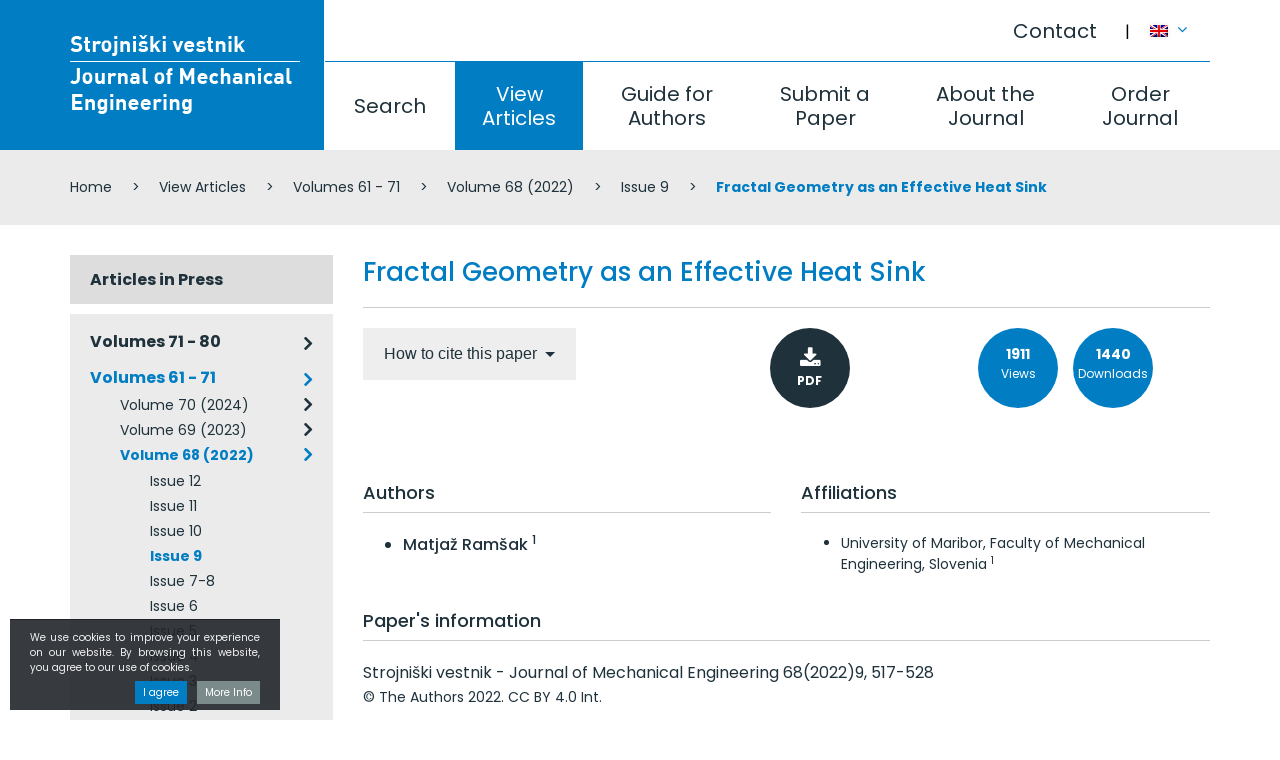

--- FILE ---
content_type: text/html; charset=UTF-8
request_url: https://www.sv-jme.eu/article/fractal-geometry-as-an-effective-heat-sink/
body_size: 91790
content:
<!DOCTYPE html>
<html lang="en-US" prefix="og: http://ogp.me/ns#">
<head>
<meta charset="UTF-8">
<meta name="viewport" content="width=device-width, initial-scale=1">


<title>Fractal Geometry as an Effective Heat Sink | Journal of Mechanical Engineering</title>
<link rel="canonical" href="https://www.sv-jme.eu/article/fractal-geometry-as-an-effective-heat-sink/" />
<meta property="og:locale" content="en_US" />
<meta property="og:type" content="article" />
<meta property="og:title" content="Fractal Geometry as an Effective Heat Sink | Journal of Mechanical Engineering" />
<meta property="og:url" content="https://www.sv-jme.eu/article/fractal-geometry-as-an-effective-heat-sink/" />
<meta property="og:site_name" content="Journal of Mechanical Engineering" />
<link rel='dns-prefetch' href='//fonts.googleapis.com' />
<link rel='dns-prefetch' href='//s.w.org' />
<link rel='stylesheet' id='theme_ns_custom-bootstrap-css'  href='https://www.sv-jme.eu/wp-content/themes/ns_theme_custom/assets/bootstrap/css/bootstrap.min.css?ver=4.8' type='text/css' media='all' />
<link rel='stylesheet' id='theme_ns_custom-custom-css'  href='https://www.sv-jme.eu/wp-content/themes/ns_theme_custom/theme.css?ver=1.2' type='text/css' media='all' />
<link rel='stylesheet' id='poppins-css'  href='//fonts.googleapis.com/css?family=Poppins%3A300%2Cregular%2C500%2C600%2C700&#038;subset=latin%2Clatin-ext&#038;ver=2.6.14' type='text/css' media='all' />
<link rel='stylesheet' id='kc-general-css'  href='https://www.sv-jme.eu/wp-content/plugins/kingcomposer/assets/frontend/css/kingcomposer.min.css?ver=2.6.14' type='text/css' media='all' />
<link rel='stylesheet' id='kc-animate-css'  href='https://www.sv-jme.eu/wp-content/plugins/kingcomposer/assets/css/animate.css?ver=2.6.14' type='text/css' media='all' />
<link rel='stylesheet' id='kc-icon-1-css'  href='https://www.sv-jme.eu/wp-content/plugins/kingcomposer/assets/css/icons.css?ver=2.6.14' type='text/css' media='all' />
<script type='text/javascript' src='https://www.sv-jme.eu/wp-includes/js/jquery/jquery.js?ver=1.12.4'></script>
<script type='text/javascript' src='https://www.sv-jme.eu/wp-includes/js/jquery/jquery-migrate.min.js?ver=1.4.1'></script>
<link rel='shortlink' href='https://www.sv-jme.eu/?p=6850' />
<script type="text/javascript">var kc_script_data={ajax_url:"https://www.sv-jme.eu/wp-admin/admin-ajax.php"}</script><meta name="generator" content="WPML ver:3.8.1 stt:1,47;" />
					<link rel="shortcut icon" href="https://www.sv-jme.eu/wp-content/themes/ns_theme_custom/favicon.ico">
			<!-- Global site tag (gtag.js) - Google Analytics -->
<script async src="https://www.googletagmanager.com/gtag/js?id=UA-99988225-6"></script>
<script>
  window.dataLayer = window.dataLayer || [];
  function gtag(){dataLayer.push(arguments);}
  gtag('js', new Date());

  gtag('config', 'UA-99988225-6');
</script>
<script>var ajaxurl = "https://www.sv-jme.eu/wp-admin/admin-ajax.php?lang=en";</script><meta name="format-detection" content="telephone=no">
</head>

<body class="kc-css-system">

<div class="ns_mobile_menu">
	<div class="ns_mobile_menu-inner">
		<a href="#" class="ns_mobile_menu-close"></a>
		<script type="text/javascript">
			jQuery(document).ready(function($){
				$('.ns_mobile_menu-close').on('click', function(){
					$('.ns_mobile_menu').slideUp();
					$('html > body').on('scroll touchmove mousewheel', function(e){
					  $("body").css("overflow-y", "auto");
					});
					return false;
				});
				$('.ns_mobile_menu-open').on('click', function(){
					$('.ns_mobile_menu').slideDown();
					$('html > body').on('scroll touchmove mousewheel', function(e){
					  $("body").css("overflow-y", "hidden");
					});
					return false;
				});
			});
		</script>
				<style type="text/css"></style><section class="kc-elm kc-css-210959 kc_row"><div class="kc-row-container  kc-container"><div class="kc-wrap-columns"><div class="kc-elm kc-css-651582 kc_col-sm-12 kc_column kc_col-sm-12"><div class="kc-col-container">			<div class="ns_menu ns_menu-treeview">
				<ul class="ns_menu-ul">
					<li class=""><a href="https://www.sv-jme.eu/">Home</a></li><li class=""><a href="https://www.sv-jme.eu/search/">Search</a></li><li class=" active"><a href="https://www.sv-jme.eu/view-articles/">View Articles</a></li><li class=""><a href="https://www.sv-jme.eu/guide-for-authors/">Guide for Authors</a></li><li class=""><a href="https://www.sv-jme.eu/submit-a-paper/">Submit a Paper</a></li><li class=""><a href="https://www.sv-jme.eu/about-the-journal/">About the Journal</a><ul>		<li class="">
			<a title="" href="https://www.sv-jme.eu/about-the-journal/about/" style="">
				About			</a>
		<ul>		<li class="">
			<a title="" href="https://www.sv-jme.eu/about-the-journal/about/abstracting-indexing/" style="">
				Abstracting / Indexing			</a>
		</li>		<li class="">
			<a title="" href="https://www.sv-jme.eu/about-the-journal/about/editorial-office-contact/" style="">
				Editorial Office / Contact			</a>
		</li>		<li class="">
			<a title="" href="https://www.sv-jme.eu/about-the-journal/about/section-editors/" style="">
				Sections / Section Editors			</a>
		</li>		<li class="">
			<a title="" href="https://www.sv-jme.eu/about-the-journal/about/general-information/" style="">
				General information			</a>
		</li>		<li class="">
			<a title="" href="https://www.sv-jme.eu/about-the-journal/about/international-eb/" style="">
				International EB			</a>
		</li>		<li class="">
			<a title="" href="https://www.sv-jme.eu/about-the-journal/about/publishing-council/" style="">
				Publishing Council			</a>
		</li>		<li class="">
			<a title="" href="https://www.sv-jme.eu/about-the-journal/about/reviewers/" style="">
				Reviewers			</a>
		</li></ul></li>		<li class="">
			<a title="" href="https://www.sv-jme.eu/about-the-journal/journal-metrics/" style="">
				Journal Metrics			</a>
		<ul>		<li class="">
			<a title="" href="https://www.sv-jme.eu/about-the-journal/journal-metrics/impact/" style="">
				Impact			</a>
		</li>		<li class="">
			<a title="" href="https://www.sv-jme.eu/about-the-journal/journal-metrics/speed/" style="">
				Speed			</a>
		</li></ul></li></ul></li><li class=""><a href="https://www.sv-jme.eu/order-journal/">Order Journal</a></li><li class=""><a href="https://www.sv-jme.eu/contact/">Contact</a></li>				</ul>
			</div>
		</div></div></div></div></section>	</div>
</div>
<a href="#" class="ns_mobile_menu-open"><i class="fa fa-bars" aria-hidden="true"></i></a>

<div class="ns_mobile_header">
	</div>

<style type="text/css">body.kc-css-system .kc-css-918334{height: 150px;}body.kc-css-system .kc-css-349680{padding-top: 35px;border-right: 1px solid #ffffff;;height: 150px;}body.kc-css-system .kc-css-365128{text-align: left;}body.kc-css-system .kc-css-726238{;height: 61px;}body.kc-css-system .kc-css-997685{;}body.kc-css-system .kc-css-791702{;}body.kc-css-system .kc-css-754335{height: 89px;}body.kc-css-system .kc-css-968258{padding-left: 0px;;}body.kc-css-system .kc-css-968258 .kc-col-inner-container{border-top: 1px solid #017dc3;;}body.kc-css-system .kc-css-585670{background: #ebebeb;padding-top: 15px;padding-bottom: 15px;}@media only screen and (min-width: 768px) and (max-width: 5000px){body.kc-css-system .kc-css-349680{width: 23.1%;}body.kc-css-system .kc-css-283669{width: 76.89%;}body.kc-css-system .kc-css-997685{width: 90%;}body.kc-css-system .kc-css-791702{width: 10%;}body.kc-css-system .kc-css-968258{width: 100%;}}@media only screen and (max-width: 767px){body.kc-css-system .kc-css-283669{display: none;}body.kc-css-system .kc-css-585670{display: none;}}</style><section class="kc-elm kc-css-918334 kc_row kc-section-header"><div class="kc-row-container  kc-container"><div class="kc-wrap-columns"><div class="kc-elm kc-css-349680 kc_col-sm-3 kc_column kc_col-sm-3"><div class="kc-col-container"><div class="kc-elm kc-css-365128 kc_shortcode kc_single_image">

        <a  href="https://www.sv-jme.eu/" title="" target="_self">
        <img src="https://www.sv-jme.eu/wp-content/uploads/2017/07/logo.png" class="" alt="" />    </a>
    </div>
</div></div><div class="kc-elm kc-css-283669 kc_col-sm-9 kc_column kc_col-sm-9"><div class="kc-col-container"><div class="kc-elm kc-css-726238 kc_row kc_row_inner"><div class="kc-elm kc-css-997685 kc_col-sm-11 kc_column_inner kc_col-sm-11"><div class="kc_wrapper kc-col-inner-container">			<div class="ns_menu pull-right">
				<ul class="ns_menu-ul">
					<li class=""><a href="https://www.sv-jme.eu/contact/">Contact</a></li>				</ul>
			</div>
		</div></div><div class="kc-elm kc-css-791702 kc_col-sm-1 kc_column_inner kc_col-sm-1"><div class="kc_wrapper kc-col-inner-container">			<div class="ns_vc_lang_menu">
				<a href="#" id="dropdown-1" data-toggle="dropdown" aria-expanded="true" title="English">
					<img src="https://www.sv-jme.eu/wp-content/plugins/sitepress-multilingual-cms/res/flags/en.png" alt="English">
										<i class="fa fa-angle-down"></i>
				</a>
				<ul class="dropdown-menu" role="menu" aria-labelledby="dropdown-1">
											<li role="presentation">
							<a title="Slovenščina" href="https://www.sv-jme.eu/sl/article/fractal-geometry-as-an-effective-heat-sink/" role="menuitem" tabindex="-1">
								<img src="https://www.sv-jme.eu/wp-content/plugins/sitepress-multilingual-cms/res/flags/sl.png" alt="Slovenščina">
															</a>
						</li>
									</ul>
			</div>
		</div></div></div><div class="kc-elm kc-css-754335 kc_row kc_row_inner"><div class="kc-elm kc-css-968258 kc_col-sm-12 kc_column_inner kc_col-sm-12"><div class="kc_wrapper kc-col-inner-container">			<div class="ns_menu ">
				<ul class="ns_menu-ul">
					<li class=""><a href="https://www.sv-jme.eu/search/">Search</a></li><li class=" active"><a href="https://www.sv-jme.eu/view-articles/">View Articles</a></li><li class=""><a href="https://www.sv-jme.eu/guide-for-authors/">Guide for Authors</a></li><li class=""><a href="https://www.sv-jme.eu/submit-a-paper/">Submit a Paper</a></li><li class=""><a href="https://www.sv-jme.eu/about-the-journal/">About the Journal</a></li><li class=""><a href="https://www.sv-jme.eu/order-journal/">Order Journal</a></li>				</ul>
			</div>
		</div></div></div></div></div></div></div></section><section class="kc-elm kc-css-585670 kc_row"><div class="kc-row-container  kc-container"><div class="kc-wrap-columns"><div class="kc-elm kc-css-91974 kc_col-sm-12 kc_column kc_col-sm-12"><div class="kc-col-container">			<div class="ns_vc_breadcrumbs">
				    	<ul class="breadcrumb">
    		<li>
		<span prefix="v: http://rdf.data-vocabulary.org/#">
			<span typeof="v:Breadcrumb"><a href="https://www.sv-jme.eu" rel="v:url" property="v:title">Home</a></span> </li><li> <span typeof="v:Breadcrumb"><a href="https://www.sv-jme.eu/view-articles/" rel="v:url" property="v:title">View Articles</a></span> </li><li> <span typeof="v:Breadcrumb"><a href="https://www.sv-jme.eu/issues/volumes-61-70/" rel="v:url" property="v:title">Volumes 61 - 71</a></span> </li><li> <span typeof="v:Breadcrumb"><a href="https://www.sv-jme.eu/issues/volume-68-2022/" rel="v:url" property="v:title">Volume 68 (2022)</a></span> </li><li> <span typeof="v:Breadcrumb"><a href="https://www.sv-jme.eu/issues/issue-9-volume-68-2022/" rel="v:url" property="v:title">Issue 9</a></span> </li><li> <span typeof="v:Breadcrumb"><span class="breadcrumb_last" property="v:title">Fractal Geometry as an Effective Heat Sink</span></span>
		</span></li>
    	</ul>
    			</div>
		</div></div></div></div></section><style type="text/css">body.kc-css-system .kc-css-471974{padding-top: 30px;padding-bottom: 30px;}@media only screen and (min-width: 768px) and (max-width: 5000px){body.kc-css-system .kc-css-876773{width: 25%;}body.kc-css-system .kc-css-705379{width: 75%;}}@media only screen and (max-width: 999px){body.kc-css-system .kc-css-876773{width: 35%;}body.kc-css-system .kc-css-705379{width: 65%;}}@media only screen and (max-width: 767px){body.kc-css-system .kc-css-876773{width: 100%;}body.kc-css-system .kc-css-705379{width: 100%;}}</style><section class="kc-elm kc-css-471974 kc_row"><div class="kc-row-container  kc-container"><div class="kc-wrap-columns"><div class="kc-elm kc-css-876773 kc_col-sm-3 kc_column kc_col-sm-3"><div class="kc-col-container">			<div class="ns_menu ns_menu-responsive ns_menu-treeview ns_menu-issues">
				<ul class="ns_menu-ul">
					<li class=""><a href="https://www.sv-jme.eu/issues/articles-in-press/">Articles in Press</a></li><li class=""><a href="https://www.sv-jme.eu/issues/volumes-71-80/">Volumes 71 - 80</a><ul><li class=""><a href="https://www.sv-jme.eu/issues/volume-71-2025/">Volume 71 (2025)</a><ul><li class=""><a href="https://www.sv-jme.eu/issues/issue-11-12-volume-71-2025/">Issue 11-12</a></li><li class=""><a href="https://www.sv-jme.eu/issues/issue-9-10-volume-71-2025/">Issue 9-10</a></li><li class=""><a href="https://www.sv-jme.eu/issues/issue-7-8-volume-71-2025/">Issue 7-8</a></li><li class=""><a href="https://www.sv-jme.eu/issues/issue-5-6-volume-71-2025/">Issue 5-6</a></li><li class=""><a href="https://www.sv-jme.eu/issues/issue-3-4-volume-71-2025/">Issue 3-4</a></li><li class=""><a href="https://www.sv-jme.eu/issues/issue-1-2-volume-71-2025/">Issue 1-2</a></li></ul></li></ul></li><li class="active"><a href="https://www.sv-jme.eu/issues/volumes-61-70/">Volumes 61 - 71</a><ul><li class=""><a href="https://www.sv-jme.eu/issues/volume-70-2024/">Volume 70 (2024)</a><ul><li class=""><a href="https://www.sv-jme.eu/issues/issue-11-12-volume-70-2024/">Issue 11-12</a></li><li class=""><a href="https://www.sv-jme.eu/issues/issue-9-10-volume-70-2024/">Issue 9-10</a></li><li class=""><a href="https://www.sv-jme.eu/issues/issue-7-8-volume-70-2024/">Issue 7-8</a></li><li class=""><a href="https://www.sv-jme.eu/issues/issue-5-6-volume-70-2024/">Issue 5-6</a></li><li class=""><a href="https://www.sv-jme.eu/issues/issue-3-4-volume-70-2024/">Issue 3-4</a></li><li class=""><a href="https://www.sv-jme.eu/issues/issue-1-2-volume-70-2024/">Issue 1-2</a></li></ul></li><li class=""><a href="https://www.sv-jme.eu/issues/volume-69-2023/">Volume 69 (2023)</a><ul><li class=""><a href="https://www.sv-jme.eu/issues/issue-11-12-volume-69-2023/">Issue 11-12</a></li><li class=""><a href="https://www.sv-jme.eu/issues/issue-9-10-volume-69-2023/">Issue 9-10</a></li><li class=""><a href="https://www.sv-jme.eu/issues/issue-7-8-volume-69-2023/">Issue 7-8</a></li><li class=""><a href="https://www.sv-jme.eu/issues/issue-5-6-volume-69-2023/">Issue 5-6</a></li><li class=""><a href="https://www.sv-jme.eu/issues/issue-3-4-volume-69-2023/">Issue 3-4</a></li><li class=""><a href="https://www.sv-jme.eu/issues/issue-1-2-volume-69-2023/">Issue 1-2</a></li></ul></li><li class="active"><a href="https://www.sv-jme.eu/issues/volume-68-2022/">Volume 68 (2022)</a><ul><li class=""><a href="https://www.sv-jme.eu/issues/issue-12-volume-68-2022/">Issue 12</a></li><li class=""><a href="https://www.sv-jme.eu/issues/issue-11-volume-68-2022/">Issue 11</a></li><li class=""><a href="https://www.sv-jme.eu/issues/issue-10-volume-68-2022/">Issue 10</a></li><li class="active"><a href="https://www.sv-jme.eu/issues/issue-9-volume-68-2022/">Issue 9</a></li><li class=""><a href="https://www.sv-jme.eu/issues/issue-7-8-volume-68-2022/">Issue 7-8</a></li><li class=""><a href="https://www.sv-jme.eu/issues/issue-6-volume-68-2022/">Issue 6</a></li><li class=""><a href="https://www.sv-jme.eu/issues/issue-5-volume-68-2022/">Issue 5</a></li><li class=""><a href="https://www.sv-jme.eu/issues/issue-4-volume-68-2022/">Issue 4</a></li><li class=""><a href="https://www.sv-jme.eu/issues/issue-3-volume-68-2022/">Issue 3</a></li><li class=""><a href="https://www.sv-jme.eu/issues/issue-2-volume-68-2022/">Issue 2</a></li><li class=""><a href="https://www.sv-jme.eu/issues/issue-1-volume-68-2022/">Issue 1</a></li></ul></li><li class=""><a href="https://www.sv-jme.eu/issues/volume-67-2021/">Volume 67 (2021)</a><ul><li class=""><a href="https://www.sv-jme.eu/issues/issue-12-volume-67-2021/">Issue 12</a></li><li class=""><a href="https://www.sv-jme.eu/issues/issue-11-volume-67-2021/">Issue 11</a></li><li class=""><a href="https://www.sv-jme.eu/issues/issue-10-volume-67-2021/">Issue 10</a></li><li class=""><a href="https://www.sv-jme.eu/issues/issue-9-volume-67-2021/">Issue 9</a></li><li class=""><a href="https://www.sv-jme.eu/issues/issue-7-8-volume-67-2021/">Issue 7-8</a></li><li class=""><a href="https://www.sv-jme.eu/issues/issue-6-volume-67-2021/">Issue 6</a></li><li class=""><a href="https://www.sv-jme.eu/issues/issue-5-volume-67-2021/">Issue 5</a></li><li class=""><a href="https://www.sv-jme.eu/issues/issue-4-volume-67-2021/">Issue 4</a></li><li class=""><a href="https://www.sv-jme.eu/issues/issue-3-volume-67-2021/">Issue 3</a></li><li class=""><a href="https://www.sv-jme.eu/issues/issue-1-2-volume-67-2021/">Issue 1-2</a></li></ul></li><li class=""><a href="https://www.sv-jme.eu/issues/volume-66-2020/">Volume 66 (2020)</a><ul><li class=""><a href="https://www.sv-jme.eu/issues/issue-12-volume-66-2020/">Issue 12</a></li><li class=""><a href="https://www.sv-jme.eu/issues/issue-11-volume-66-2020/">Issue 11</a></li><li class=""><a href="https://www.sv-jme.eu/issues/issue-10-volume-66-2020/">Issue 10</a></li><li class=""><a href="https://www.sv-jme.eu/issues/issue-9-volume-66-2020/">Issue 9</a></li><li class=""><a href="https://www.sv-jme.eu/issues/issue-7-8-volume-66-2020/">Issue 7-8</a></li><li class=""><a href="https://www.sv-jme.eu/issues/issue-6-volume-66-2020/">Issue 6</a></li><li class=""><a href="https://www.sv-jme.eu/issues/issue-5-volume-66-2020/">Issue 5</a></li><li class=""><a href="https://www.sv-jme.eu/issues/issue-4-volume-66-2020/">Issue 4</a></li><li class=""><a href="https://www.sv-jme.eu/issues/issue-3-volume-66-2020/">Issue 3</a></li><li class=""><a href="https://www.sv-jme.eu/issues/issue-2-volume-66-2020/">Issue 2</a></li><li class=""><a href="https://www.sv-jme.eu/issues/issue-1-volume-66-2020/">Issue 1</a></li></ul></li><li class=""><a href="https://www.sv-jme.eu/issues/volume-65-2019/">Volume 65 (2019)</a><ul><li class=""><a href="https://www.sv-jme.eu/issues/issue-11-12-volume-65-2019/">Issue 11-12</a></li><li class=""><a href="https://www.sv-jme.eu/issues/issue-10-volume-65-2019/">Issue 10</a></li><li class=""><a href="https://www.sv-jme.eu/issues/issue-9-volume-65-2019/">Issue 9</a></li><li class=""><a href="https://www.sv-jme.eu/issues/issue-7-8-volume-65-2019/">Issue 7-8</a></li><li class=""><a href="https://www.sv-jme.eu/issues/issue-6-volume-65-2019/">Issue 6</a></li><li class=""><a href="https://www.sv-jme.eu/issues/issue-5-volume-65-2019/">Issue 5</a></li><li class=""><a href="https://www.sv-jme.eu/issues/issue-4-volume-65-2019/">Issue 4</a></li><li class=""><a href="https://www.sv-jme.eu/issues/issue-3-volume-65-2019/">Issue 3</a></li><li class=""><a href="https://www.sv-jme.eu/issues/issue-2-volume-65-2019/">Issue 2</a></li><li class=""><a href="https://www.sv-jme.eu/issues/issue-1-volume-65-2019/">Issue 1</a></li></ul></li><li class=""><a href="https://www.sv-jme.eu/issues/volume-64-2018/">Volume 64 (2018)</a><ul><li class=""><a href="https://www.sv-jme.eu/issues/issue-12-volume-64-2018/">Issue 12</a></li><li class=""><a href="https://www.sv-jme.eu/issues/issue-11-volume-64-2018/">Issue 11</a></li><li class=""><a href="https://www.sv-jme.eu/issues/issue-10-volume-64-2018/">Issue 10</a></li><li class=""><a href="https://www.sv-jme.eu/issues/issue-9-volume-64-2018/">Issue 9</a></li><li class=""><a href="https://www.sv-jme.eu/issues/issue-7-8-volume-64-2018/">Issue 7-8</a></li><li class=""><a href="https://www.sv-jme.eu/issues/issue-6-volume-64-2018/">Issue 6</a></li><li class=""><a href="https://www.sv-jme.eu/issues/issue-5-volume-64-2018/">Issue 5</a></li><li class=""><a href="https://www.sv-jme.eu/issues/issue-4-volume-64-2018/">Issue 4</a></li><li class=""><a href="https://www.sv-jme.eu/issues/issue-3-volume-64-2018/">Issue 3</a></li><li class=""><a href="https://www.sv-jme.eu/issues/issue-2-volume-64-2018/">Issue 2</a></li><li class=""><a href="https://www.sv-jme.eu/issues/issue-1-volume-64-2018/">Issue 1</a></li></ul></li><li class=""><a href="https://www.sv-jme.eu/issues/volume-63-2017/">Volume 63 (2017)</a><ul><li class=""><a href="https://www.sv-jme.eu/issues/issue-12-volume-63-2017/">Issue 12</a></li><li class=""><a href="https://www.sv-jme.eu/issues/issue-11-volume-63-2017/">Issue 11</a></li><li class=""><a href="https://www.sv-jme.eu/issues/issue-10-volume-63-2017/">Issue 10</a></li><li class=""><a href="https://www.sv-jme.eu/issues/issue-9-volume-63-2017/">Issue 9</a></li><li class=""><a href="https://www.sv-jme.eu/issues/issue-7-8-volume-63-2017/">Issue 7-8</a></li><li class=""><a href="https://www.sv-jme.eu/issues/issue-6-volume-63-2017/">Issue 6</a></li><li class=""><a href="https://www.sv-jme.eu/issues/issue-5-volume-63-2017/">Issue 5</a></li><li class=""><a href="https://www.sv-jme.eu/issues/issue-4-volume-63-2017/">Issue 4</a></li><li class=""><a href="https://www.sv-jme.eu/issues/issue-3-volume-63-2017/">Issue 3</a></li><li class=""><a href="https://www.sv-jme.eu/issues/issue-2-volume-63-2017/">Issue 2</a></li><li class=""><a href="https://www.sv-jme.eu/issues/issue-1-volume-63-2017/">Issue 1</a></li></ul></li><li class=""><a href="https://www.sv-jme.eu/issues/volume-62-2016/">Volume 62 (2016)</a><ul><li class=""><a href="https://www.sv-jme.eu/issues/issue-12-volume-62-2016/">Issue 12</a></li><li class=""><a href="https://www.sv-jme.eu/issues/issue-11-volume-62-2016/">Issue 11</a></li><li class=""><a href="https://www.sv-jme.eu/issues/issue-10-volume-62-2016/">Issue 10</a></li><li class=""><a href="https://www.sv-jme.eu/issues/issue-9-volume-62-2016/">Issue 9</a></li><li class=""><a href="https://www.sv-jme.eu/issues/issue-7-8-volume-62-2016/">Issue 7-8</a></li><li class=""><a href="https://www.sv-jme.eu/issues/issue-6-volume-62-2016/">Issue 6</a></li><li class=""><a href="https://www.sv-jme.eu/issues/issue-5-volume-62-2016/">Issue 5</a></li><li class=""><a href="https://www.sv-jme.eu/issues/issue-4-volume-62-2016/">Issue 4</a></li><li class=""><a href="https://www.sv-jme.eu/issues/issue-3-volume-62-2016/">Issue 3</a></li><li class=""><a href="https://www.sv-jme.eu/issues/issue-2-volume-62-2016/">Issue 2</a></li><li class=""><a href="https://www.sv-jme.eu/issues/issue-1-volume-62-2016/">Issue 1</a></li></ul></li><li class=""><a href="https://www.sv-jme.eu/issues/volume-61-2015/">Volume 61 (2015)</a><ul><li class=""><a href="https://www.sv-jme.eu/issues/issue-12-volume-61-2015/">Issue 12</a></li><li class=""><a href="https://www.sv-jme.eu/issues/issue-11-volume-61-2015/">Issue 11</a></li><li class=""><a href="https://www.sv-jme.eu/issues/issue-10-volume-61-2015/">Issue 10</a></li><li class=""><a href="https://www.sv-jme.eu/issues/issue-9-volume-61-2015/">Issue 9</a></li><li class=""><a href="https://www.sv-jme.eu/issues/issue-7-8-volume-61-2015/">Issue 7-8</a></li><li class=""><a href="https://www.sv-jme.eu/issues/issue-6-volume-61-2015/">Issue 6</a></li><li class=""><a href="https://www.sv-jme.eu/issues/issue-5-volume-61-2015/">Issue 5</a></li><li class=""><a href="https://www.sv-jme.eu/issues/issue-4-volume-61-2015/">Issue 4</a></li><li class=""><a href="https://www.sv-jme.eu/issues/issue-3-volume-61-2015/">Issue 3</a></li><li class=""><a href="https://www.sv-jme.eu/issues/issue-2-volume-61-2015/">Issue 2</a></li><li class=""><a href="https://www.sv-jme.eu/issues/issue-1-volume-61-2015/">Issue 1</a></li></ul></li></ul></li><li class=""><a href="https://www.sv-jme.eu/issues/volumes-51-60/">Volumes 51 - 60</a><ul><li class=""><a href="https://www.sv-jme.eu/issues/volume-60-2014/">Volume 60 (2014)</a><ul><li class=""><a href="https://www.sv-jme.eu/issues/issue-12-volume-60-2014/">Issue 12</a></li><li class=""><a href="https://www.sv-jme.eu/issues/issue-11-volume-60-2014/">Issue 11</a></li><li class=""><a href="https://www.sv-jme.eu/issues/issue-10-volume-60-2014/">Issue 10</a></li><li class=""><a href="https://www.sv-jme.eu/issues/issue-9-volume-60-2014/">Issue 9</a></li><li class=""><a href="https://www.sv-jme.eu/issues/issue-7-8-volume-60-2014/">Issue 7-8</a></li><li class=""><a href="https://www.sv-jme.eu/issues/issue-6-volume-60-2014/">Issue 6</a></li><li class=""><a href="https://www.sv-jme.eu/issues/issue-5-volume-60-2014/">Issue 5</a></li><li class=""><a href="https://www.sv-jme.eu/issues/issue-4-volume-60-2014/">Issue 4</a></li><li class=""><a href="https://www.sv-jme.eu/issues/issue-3-volume-60-2014/">Issue 3</a></li><li class=""><a href="https://www.sv-jme.eu/issues/issue-2-volume-60-2014/">Issue 2</a></li><li class=""><a href="https://www.sv-jme.eu/issues/issue-1-volume-60-2014/">Issue 1</a></li></ul></li><li class=""><a href="https://www.sv-jme.eu/issues/volume-59-2013/">Volume 59 (2013)</a><ul><li class=""><a href="https://www.sv-jme.eu/issues/issue-12/">Issue 12</a></li><li class=""><a href="https://www.sv-jme.eu/issues/issue-11/">Issue 11</a></li><li class=""><a href="https://www.sv-jme.eu/issues/issue-10/">Issue 10</a></li><li class=""><a href="https://www.sv-jme.eu/issues/issue-9/">Issue 9</a></li><li class=""><a href="https://www.sv-jme.eu/issues/issue-7-8/">Issue 7-8</a></li><li class=""><a href="https://www.sv-jme.eu/issues/issue-6/">Issue 6</a></li><li class=""><a href="https://www.sv-jme.eu/issues/issue-5/">Issue 5</a></li><li class=""><a href="https://www.sv-jme.eu/issues/issue-4/">Issue 4</a></li><li class=""><a href="https://www.sv-jme.eu/issues/issue-3/">Issue 3</a></li><li class=""><a href="https://www.sv-jme.eu/issues/issue-2/">Issue 2</a></li><li class=""><a href="https://www.sv-jme.eu/issues/issue-1/">Issue 1</a></li></ul></li><li class=""><a href="https://www.sv-jme.eu/issues/volume-58-2012/">Volume 58 (2012)</a><ul><li class=""><a href="https://www.sv-jme.eu/issues/issue-12-volume-58-2012/">Issue 12</a></li><li class=""><a href="https://www.sv-jme.eu/issues/issue-11-volume-58-2012/">Issue 11</a></li><li class=""><a href="https://www.sv-jme.eu/issues/issue-10-volume-58-2012/">Issue 10</a></li><li class=""><a href="https://www.sv-jme.eu/issues/issue-9-volume-58-2012/">Issue 9</a></li><li class=""><a href="https://www.sv-jme.eu/issues/issue-7-8-volume-58-2012/">Issue 7-8</a></li><li class=""><a href="https://www.sv-jme.eu/issues/issue-6-volume-58-2012/">Issue 6</a></li><li class=""><a href="https://www.sv-jme.eu/issues/issue-5-volume-58-2012/">Issue 5</a></li><li class=""><a href="https://www.sv-jme.eu/issues/issue-4-volume-58-2012/">Issue 4</a></li><li class=""><a href="https://www.sv-jme.eu/issues/issue-3-volume-58-2012/">Issue 3</a></li><li class=""><a href="https://www.sv-jme.eu/issues/issue-2-volume-58-2012/">Issue 2</a></li><li class=""><a href="https://www.sv-jme.eu/issues/issue-1-volume-58-2012/">Issue 1</a></li></ul></li><li class=""><a href="https://www.sv-jme.eu/issues/volume-57-2011/">Volume 57 (2011)</a><ul><li class=""><a href="https://www.sv-jme.eu/issues/issue-12-volume-57-2011/">Issue 12</a></li><li class=""><a href="https://www.sv-jme.eu/issues/issue-11-volume-57-2011/">Issue 11</a></li><li class=""><a href="https://www.sv-jme.eu/issues/issue-10-volume-57-2011/">Issue 10</a></li><li class=""><a href="https://www.sv-jme.eu/issues/issue-9-volume-57-2011/">Issue 9</a></li><li class=""><a href="https://www.sv-jme.eu/issues/issue-7-8-volume-57-2011/">Issue 7-8</a></li><li class=""><a href="https://www.sv-jme.eu/issues/issue-6-volume-57-2011/">Issue 6</a></li><li class=""><a href="https://www.sv-jme.eu/issues/issue-5-volume-57-2011/">Issue 5</a></li><li class=""><a href="https://www.sv-jme.eu/issues/issue-4-volume-57-2011/">Issue 4</a></li><li class=""><a href="https://www.sv-jme.eu/issues/issue-3-volume-57-2011/">Issue 3</a></li><li class=""><a href="https://www.sv-jme.eu/issues/issue-2-volume-57-2011/">Issue 2</a></li><li class=""><a href="https://www.sv-jme.eu/issues/issue-1-volume-57-2011/">Issue 1</a></li></ul></li><li class=""><a href="https://www.sv-jme.eu/issues/volume-56-2010/">Volume 56 (2010)</a><ul><li class=""><a href="https://www.sv-jme.eu/issues/issue-12-volume-56-2010/">Issue 12</a></li><li class=""><a href="https://www.sv-jme.eu/issues/issue-11-volume-56-2010/">Issue 11</a></li><li class=""><a href="https://www.sv-jme.eu/issues/issue-10-volume-56-2010/">Issue 10</a></li><li class=""><a href="https://www.sv-jme.eu/issues/issue-9-volume-56-2010/">Issue 9</a></li><li class=""><a href="https://www.sv-jme.eu/issues/issue-7-8-volume-56-2010/">Issue 7-8</a></li><li class=""><a href="https://www.sv-jme.eu/issues/issue-6-volume-56-2010/">Issue 6</a></li><li class=""><a href="https://www.sv-jme.eu/issues/issue-5-volume-56-2010/">Issue 5</a></li><li class=""><a href="https://www.sv-jme.eu/issues/issue-4-volume-56-2010/">Issue 4</a></li><li class=""><a href="https://www.sv-jme.eu/issues/issue-3-volume-56-2010/">Issue 3</a></li><li class=""><a href="https://www.sv-jme.eu/issues/issue-2-volume-56-2010/">Issue 2</a></li><li class=""><a href="https://www.sv-jme.eu/issues/issue-1-volume-56-2010/">Issue 1</a></li></ul></li><li class=""><a href="https://www.sv-jme.eu/issues/volume-55-2009/">Volume 55 (2009)</a><ul><li class=""><a href="https://www.sv-jme.eu/issues/issue-12-volume-55-2009/">Issue 12</a></li><li class=""><a href="https://www.sv-jme.eu/issues/issue-11-volume-55-2009/">Issue 11</a></li><li class=""><a href="https://www.sv-jme.eu/issues/issue-10-volume-55-2009/">Issue 10</a></li><li class=""><a href="https://www.sv-jme.eu/issues/issue-9-volume-55-2009/">Issue 9</a></li><li class=""><a href="https://www.sv-jme.eu/issues/issue-7-8-volume-55-2009/">Issue 7-8</a></li><li class=""><a href="https://www.sv-jme.eu/issues/issue-6-volume-55-2009/">Issue 6</a></li><li class=""><a href="https://www.sv-jme.eu/issues/issue-5-volume-55-2009/">Issue 5</a></li><li class=""><a href="https://www.sv-jme.eu/issues/issue-4-volume-55-2009/">Issue 4</a></li><li class=""><a href="https://www.sv-jme.eu/issues/issue-3-volume-55-2009/">Issue 3</a></li><li class=""><a href="https://www.sv-jme.eu/issues/issue-2-volume-55-2009/">Issue 2</a></li><li class=""><a href="https://www.sv-jme.eu/issues/issue-1-volume-55-2009/">Issue 1</a></li></ul></li><li class=""><a href="https://www.sv-jme.eu/issues/volume-54-2008/">Volume 54 (2008)</a><ul><li class=""><a href="https://www.sv-jme.eu/issues/issue-12-volume-54-2008/">Issue 12</a></li><li class=""><a href="https://www.sv-jme.eu/issues/issue-11-volume-54-2008/">Issue 11</a></li><li class=""><a href="https://www.sv-jme.eu/issues/issue-10-volume-54-2008/">Issue 10</a></li><li class=""><a href="https://www.sv-jme.eu/issues/issue-9-volume-54-2008/">Issue 9</a></li><li class=""><a href="https://www.sv-jme.eu/issues/issue-7-8-volume-54-2008/">Issue 7-8</a></li><li class=""><a href="https://www.sv-jme.eu/issues/issue-6-volume-54-2008/">Issue 6</a></li><li class=""><a href="https://www.sv-jme.eu/issues/issue-5-volume-54-2008/">Issue 5</a></li><li class=""><a href="https://www.sv-jme.eu/issues/issue-4-volume-54-2008/">Issue 4</a></li><li class=""><a href="https://www.sv-jme.eu/issues/issue-3-volume-54-2008/">Issue 3</a></li><li class=""><a href="https://www.sv-jme.eu/issues/issue-2-volume-54-2008/">Issue 2</a></li><li class=""><a href="https://www.sv-jme.eu/issues/issue-1-volume-54-2008/">Issue 1</a></li></ul></li><li class=""><a href="https://www.sv-jme.eu/issues/volume-53-2007/">Volume 53 (2007)</a><ul><li class=""><a href="https://www.sv-jme.eu/issues/issue-12-volume-53-2007/">Issue 12</a></li><li class=""><a href="https://www.sv-jme.eu/issues/issue-11-volume-53-2007/">Issue 11</a></li><li class=""><a href="https://www.sv-jme.eu/issues/issue-10-volume-53-2007/">Issue 10</a></li><li class=""><a href="https://www.sv-jme.eu/issues/issue-9-volume-53-2007/">Issue 9</a></li><li class=""><a href="https://www.sv-jme.eu/issues/issue-7-8-volume-53-2007/">Issue 7-8</a></li><li class=""><a href="https://www.sv-jme.eu/issues/issue-6-volume-53-2007/">Issue 6</a></li><li class=""><a href="https://www.sv-jme.eu/issues/issue-5-volume-53-2007/">Issue 5</a></li><li class=""><a href="https://www.sv-jme.eu/issues/issue-4-volume-53-2007/">Issue 4</a></li><li class=""><a href="https://www.sv-jme.eu/issues/issue-3-volume-53-2007/">Issue 3</a></li><li class=""><a href="https://www.sv-jme.eu/issues/issue-2-volume-53-2007/">Issue 2</a></li><li class=""><a href="https://www.sv-jme.eu/issues/issue-1-volume-53-2007/">Issue 1</a></li></ul></li><li class=""><a href="https://www.sv-jme.eu/issues/volume-52-2006/">Volume 52 (2006)</a><ul><li class=""><a href="https://www.sv-jme.eu/issues/issue-12-volume-52-2006/">Issue 12</a></li><li class=""><a href="https://www.sv-jme.eu/issues/issue-11-volume-52-2006/">Issue 11</a></li><li class=""><a href="https://www.sv-jme.eu/issues/issue-10-volume-52-2006/">Issue 10</a></li><li class=""><a href="https://www.sv-jme.eu/issues/issue-9-volume-52-2006/">Issue 9</a></li><li class=""><a href="https://www.sv-jme.eu/issues/issue-7-8-volume-52-2006/">Issue 7-8</a></li><li class=""><a href="https://www.sv-jme.eu/issues/issue-6-volume-52-2006/">Issue 6</a></li><li class=""><a href="https://www.sv-jme.eu/issues/issue-5-volume-52-2006/">Issue 5</a></li><li class=""><a href="https://www.sv-jme.eu/issues/issue-4-volume-52-2006/">Issue 4</a></li><li class=""><a href="https://www.sv-jme.eu/issues/issue-3-volume-52-2006/">Issue 3</a></li><li class=""><a href="https://www.sv-jme.eu/issues/issue-2-volume-52-2006/">Issue 2</a></li><li class=""><a href="https://www.sv-jme.eu/issues/issue-1-volume-52-2006/">Issue 1</a></li></ul></li><li class=""><a href="https://www.sv-jme.eu/issues/volume-51-2005/">Volume 51 (2005)</a><ul><li class=""><a href="https://www.sv-jme.eu/issues/issue-12-volume-51-2005/">Issue 12</a></li><li class=""><a href="https://www.sv-jme.eu/issues/issue-11-volume-51-2005/">Issue 11</a></li><li class=""><a href="https://www.sv-jme.eu/issues/issue-10-volume-51-2005/">Issue 10</a></li><li class=""><a href="https://www.sv-jme.eu/issues/issue-9-volume-51-2005/">Issue 9</a></li><li class=""><a href="https://www.sv-jme.eu/issues/issue-7-8-volume-51-2005/">Issue 7-8</a></li><li class=""><a href="https://www.sv-jme.eu/issues/issue-6-volume-51-2005/">Issue 6</a></li><li class=""><a href="https://www.sv-jme.eu/issues/issue-5-volume-51-2005/">Issue 5</a></li><li class=""><a href="https://www.sv-jme.eu/issues/issue-4-volume-51-2005/">Issue 4</a></li><li class=""><a href="https://www.sv-jme.eu/issues/issue-3-volume-51-2005/">Issue 3</a></li><li class=""><a href="https://www.sv-jme.eu/issues/issue-2-volume-51-2005/">Issue 2</a></li><li class=""><a href="https://www.sv-jme.eu/issues/issue-1-volume-51-2005/">Issue 1</a></li></ul></li></ul></li><li class=""><a href="https://www.sv-jme.eu/issues/volumes-41-50/">Volumes 41 - 50</a><ul><li class=""><a href="https://www.sv-jme.eu/issues/volume-50-2004/">Volume 50 (2004)</a><ul><li class=""><a href="https://www.sv-jme.eu/issues/issue-12-volume-50-2004/">Issue 12</a></li><li class=""><a href="https://www.sv-jme.eu/issues/issue-11-volume-50-2004/">Issue 11</a></li><li class=""><a href="https://www.sv-jme.eu/issues/issue-10-volume-50-2004/">Issue 10</a></li><li class=""><a href="https://www.sv-jme.eu/issues/issue-9-volume-50-2004/">Issue 9</a></li><li class=""><a href="https://www.sv-jme.eu/issues/issue-7-8-volume-50-2004/">Issue 7-8</a></li><li class=""><a href="https://www.sv-jme.eu/issues/issue-6-volume-50-2004/">Issue 6</a></li><li class=""><a href="https://www.sv-jme.eu/issues/issue-5-volume-50-2004/">Issue 5</a></li><li class=""><a href="https://www.sv-jme.eu/issues/issue-4-volume-50-2004/">Issue 4</a></li><li class=""><a href="https://www.sv-jme.eu/issues/issue-3-volume-50-2004/">Issue 3</a></li><li class=""><a href="https://www.sv-jme.eu/issues/issue-2-volume-50-2004/">Issue 2</a></li><li class=""><a href="https://www.sv-jme.eu/issues/issue-1-volume-50-2004/">Issue 1</a></li></ul></li><li class=""><a href="https://www.sv-jme.eu/issues/volume-49-2003/">Volume 49 (2003)</a><ul><li class=""><a href="https://www.sv-jme.eu/issues/issue-12-volume-49-2003/">Issue 12</a></li><li class=""><a href="https://www.sv-jme.eu/issues/issue-11-volume-49-2003/">Issue 11</a></li><li class=""><a href="https://www.sv-jme.eu/issues/issue-10-volume-49-2003/">Issue 10</a></li><li class=""><a href="https://www.sv-jme.eu/issues/issue-9-volume-49-2003/">Issue 9</a></li><li class=""><a href="https://www.sv-jme.eu/issues/issue-7-8-volume-49-2003/">Issue 7-8</a></li><li class=""><a href="https://www.sv-jme.eu/issues/issue-6-volume-49-2003/">Issue 6</a></li><li class=""><a href="https://www.sv-jme.eu/issues/issue-5-volume-49-2003/">Issue 5</a></li><li class=""><a href="https://www.sv-jme.eu/issues/issue-4-volume-49-2003/">Issue 4</a></li><li class=""><a href="https://www.sv-jme.eu/issues/issue-3-volume-49-2003/">Issue 3</a></li><li class=""><a href="https://www.sv-jme.eu/issues/issue-2-volume-49-2003/">Issue 2</a></li><li class=""><a href="https://www.sv-jme.eu/issues/issue-1-volume-49-2003/">Issue 1</a></li></ul></li><li class=""><a href="https://www.sv-jme.eu/issues/volume-48-2002/">Volume 48 (2002)</a><ul><li class=""><a href="https://www.sv-jme.eu/issues/issue-12-volume-48-2002/">Issue 12</a></li><li class=""><a href="https://www.sv-jme.eu/issues/issue-11-volume-48-2002/">Issue 11</a></li><li class=""><a href="https://www.sv-jme.eu/issues/issue-10-volume-48-2002/">Issue 10</a></li><li class=""><a href="https://www.sv-jme.eu/issues/issue-9-volume-48-2002/">Issue 9</a></li><li class=""><a href="https://www.sv-jme.eu/issues/issue-8-volume-48-2002/">Issue 8</a></li><li class=""><a href="https://www.sv-jme.eu/issues/issue-7-volume-48-2002/">Issue 7</a></li><li class=""><a href="https://www.sv-jme.eu/issues/issue-6-volume-48-2002/">Issue 6</a></li><li class=""><a href="https://www.sv-jme.eu/issues/issue-5-volume-48-2002/">Issue 5</a></li><li class=""><a href="https://www.sv-jme.eu/issues/issue-4-volume-48-2002/">Issue 4</a></li><li class=""><a href="https://www.sv-jme.eu/issues/issue-3-volume-48-2002/">Issue 3</a></li><li class=""><a href="https://www.sv-jme.eu/issues/issue-2-volume-48-2002/">Issue 2</a></li><li class=""><a href="https://www.sv-jme.eu/issues/issue-1-volume-48-2002/">Issue 1</a></li></ul></li><li class=""><a href="https://www.sv-jme.eu/issues/volume-47-2001/">Volume 47 (2001)</a><ul><li class=""><a href="https://www.sv-jme.eu/issues/issue-12-volume-47-2001/">Issue 12</a></li><li class=""><a href="https://www.sv-jme.eu/issues/issue-11-volume-47-2001/">Issue 11</a></li><li class=""><a href="https://www.sv-jme.eu/issues/issue-10-volume-47-2001/">Issue 10</a></li><li class=""><a href="https://www.sv-jme.eu/issues/issue-9-volume-47-2001/">Issue 9</a></li><li class=""><a href="https://www.sv-jme.eu/issues/issue-8-volume-47-2001/">Issue 8</a></li><li class=""><a href="https://www.sv-jme.eu/issues/issue-7-volume-47-2001/">Issue 7</a></li><li class=""><a href="https://www.sv-jme.eu/issues/issue-6-volume-47-2001/">Issue 6</a></li><li class=""><a href="https://www.sv-jme.eu/issues/issue-5-volume-47-2001/">Issue 5</a></li><li class=""><a href="https://www.sv-jme.eu/issues/issue-4-volume-47-2001/">Issue 4</a></li><li class=""><a href="https://www.sv-jme.eu/issues/issue-3-volume-47-2001/">Issue 3</a></li><li class=""><a href="https://www.sv-jme.eu/issues/issue-2-volume-47-2001/">Issue 2</a></li><li class=""><a href="https://www.sv-jme.eu/issues/issue-1-volume-47-2001/">Issue 1</a></li></ul></li><li class=""><a href="https://www.sv-jme.eu/issues/volume-46-2000/">Volume 46 (2000)</a><ul><li class=""><a href="https://www.sv-jme.eu/issues/issue-11-12-volume-46-2000/">Issue 11-12</a></li><li class=""><a href="https://www.sv-jme.eu/issues/issue-10-volume-46-2000/">Issue 10</a></li><li class=""><a href="https://www.sv-jme.eu/issues/issue-9-volume-46-2000/">Issue 9</a></li><li class=""><a href="https://www.sv-jme.eu/issues/issue-8/">Issue 8</a></li><li class=""><a href="https://www.sv-jme.eu/issues/issue-7/">Issue 7</a></li><li class=""><a href="https://www.sv-jme.eu/issues/issue-6-volume-46-2000/">Issue 6</a></li><li class=""><a href="https://www.sv-jme.eu/issues/issue-5-volume-46-2000/">Issue 5</a></li><li class=""><a href="https://www.sv-jme.eu/issues/issue-4-volume-46-2000/">Issue 4</a></li><li class=""><a href="https://www.sv-jme.eu/issues/issue-3-volume-46-2000/">Issue 3</a></li><li class=""><a href="https://www.sv-jme.eu/issues/issue-2-volume-46-2000/">Issue 2</a></li><li class=""><a href="https://www.sv-jme.eu/issues/issue-1-volume-46-2000/">Issue 1</a></li></ul></li><li class=""><a href="https://www.sv-jme.eu/issues/volume-45-1999/">Volume 45 (1999)</a><ul><li class=""><a href="https://www.sv-jme.eu/issues/issue-12-volume-45-1999/">Issue 12</a></li><li class=""><a href="https://www.sv-jme.eu/issues/issue-11-volume-45-1999/">Issue 11</a></li><li class=""><a href="https://www.sv-jme.eu/issues/issue-10-volume-45-1999/">Issue 10</a></li><li class=""><a href="https://www.sv-jme.eu/issues/issue-9-volume-45-1999/">Issue 9</a></li><li class=""><a href="https://www.sv-jme.eu/issues/issue-7-8-volume-45-1999/">Issue 7-8</a></li><li class=""><a href="https://www.sv-jme.eu/issues/issue-6-volume-45-1999/">Issue 6</a></li><li class=""><a href="https://www.sv-jme.eu/issues/issue-5-volume-45-1999/">Issue 5</a></li><li class=""><a href="https://www.sv-jme.eu/issues/issue-4-volume-45-1999/">Issue 4</a></li><li class=""><a href="https://www.sv-jme.eu/issues/issue-3-volume-45-1999/">Issue 3</a></li><li class=""><a href="https://www.sv-jme.eu/issues/issue-2-volume-45-1999/">Issue 2</a></li><li class=""><a href="https://www.sv-jme.eu/issues/issue-1-volume-45-1999/">Issue 1</a></li></ul></li><li class=""><a href="https://www.sv-jme.eu/issues/volume-44-1998/">Volume 44 (1998)</a><ul><li class=""><a href="https://www.sv-jme.eu/issues/issue-11-12-volume-44-1998/">Issue 11-12</a></li><li class=""><a href="https://www.sv-jme.eu/issues/issue-9-10-volume-44-1998/">Issue 9-10</a></li><li class=""><a href="https://www.sv-jme.eu/issues/issue-7-8-volume-44-1998/">Issue 7-8</a></li><li class=""><a href="https://www.sv-jme.eu/issues/issue-5-6-volume-44-1998/">Issue 5-6</a></li><li class=""><a href="https://www.sv-jme.eu/issues/issue-3-4-volume-44-1998/">Issue 3-4</a></li><li class=""><a href="https://www.sv-jme.eu/issues/issue-1-2-volume-44-1998/">Issue 1-2</a></li></ul></li><li class=""><a href="https://www.sv-jme.eu/issues/volume-43-1997/">Volume 43 (1997)</a><ul><li class=""><a href="https://www.sv-jme.eu/issues/issue-11-12-volume-43-1997/">Issue 11-12</a></li><li class=""><a href="https://www.sv-jme.eu/issues/issue-9-10-volume-43-1997/">Issue 9-10</a></li><li class=""><a href="https://www.sv-jme.eu/issues/issue-7-8-volume-43-1997/">Issue 7-8</a></li><li class=""><a href="https://www.sv-jme.eu/issues/issue-5-6-volume-43-1997/">Issue 5-6</a></li><li class=""><a href="https://www.sv-jme.eu/issues/issue-3-4-volume-43-1997/">Issue 3-4</a></li><li class=""><a href="https://www.sv-jme.eu/issues/issue-1-2-volume-43-1997/">Issue 1-2</a></li></ul></li><li class=""><a href="https://www.sv-jme.eu/issues/volume-42-1996/">Volume 42 (1996)</a><ul><li class=""><a href="https://www.sv-jme.eu/issues/issue-11-12-volume-42-1996/">Issue 11-12</a></li><li class=""><a href="https://www.sv-jme.eu/issues/issue-9-10-volume-42-1996/">Issue 9-10</a></li><li class=""><a href="https://www.sv-jme.eu/issues/issue-7-8-volume-42-1996/">Issue 7-8</a></li><li class=""><a href="https://www.sv-jme.eu/issues/issue-5-6-volume-42-1996/">Issue 5-6</a></li><li class=""><a href="https://www.sv-jme.eu/issues/issue-3-4-volume-42-1996/">Issue 3-4</a></li><li class=""><a href="https://www.sv-jme.eu/issues/issue-1-2-volume-42-1996/">Issue 1-2</a></li></ul></li><li class=""><a href="https://www.sv-jme.eu/issues/volume-41-1995/">Volume 41 (1995)</a><ul><li class=""><a href="https://www.sv-jme.eu/issues/issue-11-12-volume-41-1995/">Issue 11-12</a></li><li class=""><a href="https://www.sv-jme.eu/issues/issue-9-10-volume-41-1995/">Issue 9-10</a></li><li class=""><a href="https://www.sv-jme.eu/issues/issue-7-8-volume-41-1995/">Issue 7-8</a></li><li class=""><a href="https://www.sv-jme.eu/issues/issue-5-6-volume-41-1995/">Issue 5-6</a></li><li class=""><a href="https://www.sv-jme.eu/issues/issue-3-4-volume-41-1995/">Issue 3-4</a></li><li class=""><a href="https://www.sv-jme.eu/issues/issue-1-2-volume-41-1995/">Issue 1-2</a></li></ul></li></ul></li><li class=""><a href="https://www.sv-jme.eu/issues/volumes-31-40/">Volumes 31 - 40</a><ul><li class=""><a href="https://www.sv-jme.eu/issues/volume-40-1994/">Volume 40 (1994)</a><ul><li class=""><a href="https://www.sv-jme.eu/issues/issue-11-12-volume-40-1994/">Issue 11-12</a></li><li class=""><a href="https://www.sv-jme.eu/issues/issue-9-10-volume-40-1994/">Issue 9-10</a></li><li class=""><a href="https://www.sv-jme.eu/issues/issue-7-8-volume-40-1994/">Issue 7-8</a></li><li class=""><a href="https://www.sv-jme.eu/issues/issue-5-6-volume-40-1994/">Issue 5-6</a></li><li class=""><a href="https://www.sv-jme.eu/issues/issue-3-4-volume-40-1994/">Issue 3-4</a></li><li class=""><a href="https://www.sv-jme.eu/issues/issue-1-2-volume-40-1994/">Issue 1-2</a></li></ul></li><li class=""><a href="https://www.sv-jme.eu/issues/volume-39-1993/">Volume 39 (1993)</a><ul><li class=""><a href="https://www.sv-jme.eu/issues/issue-11-12-volume-39-1993/">Issue 11-12</a></li><li class=""><a href="https://www.sv-jme.eu/issues/issue-9-10-volume-39-1993/">Issue 9-10</a></li><li class=""><a href="https://www.sv-jme.eu/issues/issue-5-8/">Issue 5-8</a></li><li class=""><a href="https://www.sv-jme.eu/issues/issue-3-4-volume-39-1993/">Issue 3-4</a></li><li class=""><a href="https://www.sv-jme.eu/issues/issue-1-2-volume-39-1993/">Issue 1-2</a></li></ul></li><li class=""><a href="https://www.sv-jme.eu/issues/volume-38-1992/">Volume 38 (1992)</a><ul><li class=""><a href="https://www.sv-jme.eu/issues/issue-10-12-volume-38-1992/">Issue 10-12</a></li><li class=""><a href="https://www.sv-jme.eu/issues/issue-7-9-volume-38-1992/">Issue 7-9</a></li><li class=""><a href="https://www.sv-jme.eu/issues/issue-4-6-volume-38-1992/">Issue 4-6</a></li><li class=""><a href="https://www.sv-jme.eu/issues/issue-1-3-volume-38-1992/">Issue 1-3</a></li></ul></li><li class=""><a href="https://www.sv-jme.eu/issues/volume-37-1991/">Volume 37 (1991)</a><ul><li class=""><a href="https://www.sv-jme.eu/issues/issue-10-12-volume-37-1991/">Issue 10-12</a></li><li class=""><a href="https://www.sv-jme.eu/issues/issue-7-9-volume-37-1991/">Issue 7-9</a></li><li class=""><a href="https://www.sv-jme.eu/issues/issue-4-6-volume-37-1991/">Issue 4-6</a></li><li class=""><a href="https://www.sv-jme.eu/issues/issue-1-3-volume-37-1991/">Issue 1-3</a></li></ul></li><li class=""><a href="https://www.sv-jme.eu/issues/volume-36-1990/">Volume 36 (1990)</a><ul><li class=""><a href="https://www.sv-jme.eu/issues/issue-10-12-volume-36-1990/">Issue 10-12</a></li><li class=""><a href="https://www.sv-jme.eu/issues/issue-7-9-volume-36-1990/">Issue 7-9</a></li><li class=""><a href="https://www.sv-jme.eu/issues/issue-4-6-volume-36-1990/">Issue 4-6</a></li><li class=""><a href="https://www.sv-jme.eu/issues/issue-1-3-volume-36-1990/">Issue 1-3</a></li></ul></li><li class=""><a href="https://www.sv-jme.eu/issues/volume-35-1989/">Volume 35 (1989)</a><ul><li class=""><a href="https://www.sv-jme.eu/issues/issue-10-12-volume-35-1989/">Issue 10-12</a></li><li class=""><a href="https://www.sv-jme.eu/issues/issue-7-9-volume-35-1989/">Issue 7-9</a></li><li class=""><a href="https://www.sv-jme.eu/issues/issue-4-6-volume-35-1989/">Issue 4-6</a></li><li class=""><a href="https://www.sv-jme.eu/issues/issue-1-3-volume-35-1989/">Issue 1-3</a></li></ul></li><li class=""><a href="https://www.sv-jme.eu/issues/volume-34-1988/">Volume 34 (1988)</a><ul><li class=""><a href="https://www.sv-jme.eu/issues/issue-10-12-volume-34-1988/">Issue 10-12</a></li><li class=""><a href="https://www.sv-jme.eu/issues/issue-7-9-volume-34-1988/">Issue 7-9</a></li><li class=""><a href="https://www.sv-jme.eu/issues/issue-4-6-volume-34-1988/">Issue 4-6</a></li><li class=""><a href="https://www.sv-jme.eu/issues/issue-1-3-volume-34-1988/">Issue 1-3</a></li></ul></li><li class=""><a href="https://www.sv-jme.eu/issues/volume-33-1987/">Volume 33 (1987)</a><ul><li class=""><a href="https://www.sv-jme.eu/issues/issue-10-12-volume-33-1987/">Issue 10-12</a></li><li class=""><a href="https://www.sv-jme.eu/issues/issue-7-9-volume-33-1987/">Issue 7-9</a></li><li class=""><a href="https://www.sv-jme.eu/issues/issue-4-6-volume-33-1987/">Issue 4-6</a></li><li class=""><a href="https://www.sv-jme.eu/issues/issue-1-3-volume-33-1987/">Issue 1-3</a></li></ul></li><li class=""><a href="https://www.sv-jme.eu/issues/volume-32-1986/">Volume 32 (1986)</a><ul><li class=""><a href="https://www.sv-jme.eu/issues/issue-10-12-volume-32-1986/">Issue 10-12</a></li><li class=""><a href="https://www.sv-jme.eu/issues/issue-7-9-volume-32-1986/">Issue 7-9</a></li><li class=""><a href="https://www.sv-jme.eu/issues/issue-4-6-volume-32-1986/">Issue 4-6</a></li><li class=""><a href="https://www.sv-jme.eu/issues/issue-1-3-volume-32-1986/">Issue 1-3</a></li></ul></li><li class=""><a href="https://www.sv-jme.eu/issues/volume-31-1985/">Volume 31 (1985)</a><ul><li class=""><a href="https://www.sv-jme.eu/issues/issue-11-12-volume-31-1985/">Issue 11-12</a></li><li class=""><a href="https://www.sv-jme.eu/issues/issue-9-10-volume-31-1985/">Issue 9-10</a></li><li class=""><a href="https://www.sv-jme.eu/issues/issue-7-8-volume-31-1985/">Issue 7-8</a></li><li class=""><a href="https://www.sv-jme.eu/issues/issue-4-6-volume-31-1985/">Issue 4-6</a></li><li class=""><a href="https://www.sv-jme.eu/issues/issue-1-3-volume-31-1985/">Issue 1-3</a></li></ul></li></ul></li><li class=""><a href="https://www.sv-jme.eu/issues/volumes-21-30/">Volumes 21 - 30</a><ul><li class=""><a href="https://www.sv-jme.eu/issues/volume-30-1984/">Volume 30 (1984)</a><ul><li class=""><a href="https://www.sv-jme.eu/issues/issue-11-12-volume-30-1984/">Issue 11-12</a></li><li class=""><a href="https://www.sv-jme.eu/issues/issue-9-10-volume-30-1984/">Issue 9-10</a></li><li class=""><a href="https://www.sv-jme.eu/issues/issue-7-8-volume-30-1984/">Issue 7-8</a></li><li class=""><a href="https://www.sv-jme.eu/issues/issue-4-6-volume-30-1984/">Issue 4-6</a></li><li class=""><a href="https://www.sv-jme.eu/issues/issue-1-3-volume-30-1984/">Issue 1-3</a></li></ul></li><li class=""><a href="https://www.sv-jme.eu/issues/volume-29-1983/">Volume 29 (1983)</a><ul><li class=""><a href="https://www.sv-jme.eu/issues/issue-10-12-volume-29-1983/">Issue 10-12</a></li><li class=""><a href="https://www.sv-jme.eu/issues/issue-7-9-volume-29-1983/">Issue 7-9</a></li><li class=""><a href="https://www.sv-jme.eu/issues/issue-4-6-volume-29-1983/">Issue 4-6</a></li><li class=""><a href="https://www.sv-jme.eu/issues/issue-1-3-volume-29-1983/">Issue 1-3</a></li></ul></li><li class=""><a href="https://www.sv-jme.eu/issues/volume-28-1982/">Volume 28 (1982)</a><ul><li class=""><a href="https://www.sv-jme.eu/issues/issue-10-12-volume-28-1982/">Issue 10-12</a></li><li class=""><a href="https://www.sv-jme.eu/issues/issue-7-9-volume-28-1982/">Issue 7-9</a></li><li class=""><a href="https://www.sv-jme.eu/issues/issue-5-6-volume-28-1982/">Issue 5-6</a></li><li class=""><a href="https://www.sv-jme.eu/issues/issue-3-4-volume-28-1982/">Issue 3-4</a></li><li class=""><a href="https://www.sv-jme.eu/issues/issue-1-2-volume-28-1982/">Issue 1-2</a></li></ul></li><li class=""><a href="https://www.sv-jme.eu/issues/volume-27-1981/">Volume 27 (1981)</a><ul><li class=""><a href="https://www.sv-jme.eu/issues/issue-10-12-volume-27-1981/">Issue 10-12</a></li><li class=""><a href="https://www.sv-jme.eu/issues/issue-7-9-volume-27-1981/">Issue 7-9</a></li><li class=""><a href="https://www.sv-jme.eu/issues/issue-4-6/">Issue 4-6</a></li><li class=""><a href="https://www.sv-jme.eu/issues/issue-1-3/">Issue 1-3</a></li></ul></li><li class=""><a href="https://www.sv-jme.eu/issues/volume-26-1980/">Volume 26 (1980)</a><ul><li class=""><a href="https://www.sv-jme.eu/issues/issue-10-12/">Issue 10-12</a></li><li class=""><a href="https://www.sv-jme.eu/issues/issue-7-9/">Issue 7-9</a></li><li class=""><a href="https://www.sv-jme.eu/issues/issue-1-6/">Issue 1-6</a></li></ul></li><li class=""><a href="https://www.sv-jme.eu/issues/volume-25-1979/">Volume 25 (1979)</a><ul><li class=""><a href="https://www.sv-jme.eu/issues/issue-11-12-volume-25-1979/">Issue 11-12</a></li><li class=""><a href="https://www.sv-jme.eu/issues/issue-9-10-volume-25-1979/">Issue 9-10</a></li><li class=""><a href="https://www.sv-jme.eu/issues/issue-7-8-volume-25-1979/">Issue 7-8</a></li><li class=""><a href="https://www.sv-jme.eu/issues/issue-5-6-volume-25-1979/">Issue 5-6</a></li><li class=""><a href="https://www.sv-jme.eu/issues/issue-3-4-volume-25-1979/">Issue 3-4</a></li><li class=""><a href="https://www.sv-jme.eu/issues/issue-1-2-volume-25-1979/">Issue 1-2</a></li></ul></li><li class=""><a href="https://www.sv-jme.eu/issues/volume-24-1978/">Volume 24 (1978)</a><ul><li class=""><a href="https://www.sv-jme.eu/issues/issue-11-12-volume-24-1978/">Issue 11-12</a></li><li class=""><a href="https://www.sv-jme.eu/issues/issue-9-10-volume-24-1978/">Issue 9-10</a></li><li class=""><a href="https://www.sv-jme.eu/issues/issue-7-8-volume-24-1978/">Issue 7-8</a></li><li class=""><a href="https://www.sv-jme.eu/issues/issue-5-6-volume-24-1978/">Issue 5-6</a></li><li class=""><a href="https://www.sv-jme.eu/issues/issue-3-4-volume-24-1978/">Issue 3-4</a></li><li class=""><a href="https://www.sv-jme.eu/issues/issue-1-2-volume-24-1978/">Issue 1-2</a></li></ul></li><li class=""><a href="https://www.sv-jme.eu/issues/volume-23-1977/">Volume 23 (1977)</a><ul><li class=""><a href="https://www.sv-jme.eu/issues/issue-11-12-volume-23-1977/">Issue 11-12</a></li><li class=""><a href="https://www.sv-jme.eu/issues/issue-9-10-volume-23-1977/">Issue 9-10</a></li><li class=""><a href="https://www.sv-jme.eu/issues/issue-7-8-volume-23-1977/">Issue 7-8</a></li><li class=""><a href="https://www.sv-jme.eu/issues/issue-5-6-volume-23-1977/">Issue 5-6</a></li><li class=""><a href="https://www.sv-jme.eu/issues/issue-3-4-volume-23-1977/">Issue 3-4</a></li><li class=""><a href="https://www.sv-jme.eu/issues/issue-1-2-volume-23-1977/">Issue 1-2</a></li></ul></li><li class=""><a href="https://www.sv-jme.eu/issues/volume-22-1976/">Volume 22 (1976)</a><ul><li class=""><a href="https://www.sv-jme.eu/issues/issue-11-12-volume-22-1976/">Issue 11-12</a></li><li class=""><a href="https://www.sv-jme.eu/issues/issue-9-10-volume-22-1976/">Issue 9-10</a></li><li class=""><a href="https://www.sv-jme.eu/issues/issue-7-8-volume-22-1976/">Issue 7-8</a></li><li class=""><a href="https://www.sv-jme.eu/issues/issue-5-6-volume-22-1976/">Issue 5-6</a></li><li class=""><a href="https://www.sv-jme.eu/issues/issue-3-4-volume-22-1976/">Issue 3-4</a></li><li class=""><a href="https://www.sv-jme.eu/issues/issue-1-2-volume-22-1976/">Issue 1-2</a></li></ul></li><li class=""><a href="https://www.sv-jme.eu/issues/volume-21-1975/">Volume 21 (1975)</a><ul><li class=""><a href="https://www.sv-jme.eu/issues/issue-11-12/">Issue 11-12</a></li><li class=""><a href="https://www.sv-jme.eu/issues/issue-9-10/">Issue 9-10</a></li><li class=""><a href="https://www.sv-jme.eu/issues/issue-7-8-volume-21-1975/">Issue 7-8</a></li><li class=""><a href="https://www.sv-jme.eu/issues/issue-5-6/">Issue 5-6</a></li><li class=""><a href="https://www.sv-jme.eu/issues/issue-3-4-volume-21-1975/">Issue 3-4</a></li><li class=""><a href="https://www.sv-jme.eu/issues/issue-1-2-volume-21-1975/">Issue 1-2</a></li></ul></li></ul></li><li class=""><a href="https://www.sv-jme.eu/issues/volumes-11-20/">Volumes 11 - 20</a><ul><li class=""><a href="https://www.sv-jme.eu/issues/volume-20-1974/">Volume 20 (1974)</a><ul><li class=""><a href="https://www.sv-jme.eu/issues/issue-6-volume-20-1974/">Issue 6</a></li><li class=""><a href="https://www.sv-jme.eu/issues/issue-5-volume-20-1974/">Issue 5</a></li><li class=""><a href="https://www.sv-jme.eu/issues/issue-4-volume-20-1974/">Issue 4</a></li><li class=""><a href="https://www.sv-jme.eu/issues/issue-3-volume-20-1974/">Issue 3</a></li><li class=""><a href="https://www.sv-jme.eu/issues/issue-2-volume-20-1974/">Issue 2</a></li><li class=""><a href="https://www.sv-jme.eu/issues/issue-1-volume-20-1974/">Issue 1</a></li></ul></li><li class=""><a href="https://www.sv-jme.eu/issues/volume-19-1973/">Volume 19 (1973)</a><ul><li class=""><a href="https://www.sv-jme.eu/issues/issue-6-volume-19-1973/">Issue 6</a></li><li class=""><a href="https://www.sv-jme.eu/issues/issue-4-5-volume-19-1973/">Issue 4-5</a></li><li class=""><a href="https://www.sv-jme.eu/issues/issue-3-volume-19-1973/">Issue 3</a></li><li class=""><a href="https://www.sv-jme.eu/issues/issue-2-volume-19-1973/">Issue 2</a></li><li class=""><a href="https://www.sv-jme.eu/issues/issue-1-volume-19-1973/">Issue 1</a></li></ul></li><li class=""><a href="https://www.sv-jme.eu/issues/volume-18-1972/">Volume 18 (1972)</a><ul><li class=""><a href="https://www.sv-jme.eu/issues/issue-6-volume-18-1972/">Issue 6</a></li><li class=""><a href="https://www.sv-jme.eu/issues/issue-4-5-volume-18-1972/">Issue 4-5</a></li><li class=""><a href="https://www.sv-jme.eu/issues/issue-3-volume-18-1972/">Issue 3</a></li><li class=""><a href="https://www.sv-jme.eu/issues/issue-2-volume-18-1972/">Issue 2</a></li><li class=""><a href="https://www.sv-jme.eu/issues/issue-1-volume-18-1972/">Issue 1</a></li></ul></li><li class=""><a href="https://www.sv-jme.eu/issues/volume-17-1971/">Volume 17 (1971)</a><ul><li class=""><a href="https://www.sv-jme.eu/issues/issue-6-volume-17-1971/">Issue 6</a></li><li class=""><a href="https://www.sv-jme.eu/issues/issue-4-5-volume-17-1971/">Issue 4-5</a></li><li class=""><a href="https://www.sv-jme.eu/issues/issue-3-volume-17-1971/">Issue 3</a></li><li class=""><a href="https://www.sv-jme.eu/issues/issue-2-volume-17-1971/">Issue 2</a></li><li class=""><a href="https://www.sv-jme.eu/issues/issue-1-volume-17-1971/">Issue 1</a></li></ul></li><li class=""><a href="https://www.sv-jme.eu/issues/volume-16-1970/">Volume 16 (1970)</a><ul><li class=""><a href="https://www.sv-jme.eu/issues/issue-6-volume-16-1970/">Issue 6</a></li><li class=""><a href="https://www.sv-jme.eu/issues/issue-4-5-volume-16-1970/">Issue 4-5</a></li><li class=""><a href="https://www.sv-jme.eu/issues/issue-3-volume-16-1970/">Issue 3</a></li><li class=""><a href="https://www.sv-jme.eu/issues/issue-2-volume-16-1970/">Issue 2</a></li><li class=""><a href="https://www.sv-jme.eu/issues/issue-1-volume-16-1970/">Issue 1</a></li></ul></li><li class=""><a href="https://www.sv-jme.eu/issues/volume-15-1969/">Volume 15 (1969)</a><ul><li class=""><a href="https://www.sv-jme.eu/issues/issue-6-volume-15-1969/">Issue 6</a></li><li class=""><a href="https://www.sv-jme.eu/issues/issue-4-5-volume-15-1969/">Issue 4-5</a></li><li class=""><a href="https://www.sv-jme.eu/issues/issue-3-volume-15-1969/">Issue 3</a></li><li class=""><a href="https://www.sv-jme.eu/issues/issue-2-volume-15-1969/">Issue 2</a></li><li class=""><a href="https://www.sv-jme.eu/issues/issue-1-volume-15-1969/">Issue 1</a></li></ul></li><li class=""><a href="https://www.sv-jme.eu/issues/volume-14-1968/">Volume 14 (1968)</a><ul><li class=""><a href="https://www.sv-jme.eu/issues/issue-6-volume-14-1968/">Issue 6</a></li><li class=""><a href="https://www.sv-jme.eu/issues/issue-4-5-volume-14-1968/">Issue 4-5</a></li><li class=""><a href="https://www.sv-jme.eu/issues/issue-3-volume-14-1968/">Issue 3</a></li><li class=""><a href="https://www.sv-jme.eu/issues/issue-2-volume-14-1968/">Issue 2</a></li><li class=""><a href="https://www.sv-jme.eu/issues/issue-1-volume-14-1968/">Issue 1</a></li></ul></li><li class=""><a href="https://www.sv-jme.eu/issues/volume-13-1967/">Volume 13 (1967)</a><ul><li class=""><a href="https://www.sv-jme.eu/issues/issue-6-volume-13-1967/">Issue 6</a></li><li class=""><a href="https://www.sv-jme.eu/issues/issue-4-5-volume-13-1967/">Issue 4-5</a></li><li class=""><a href="https://www.sv-jme.eu/issues/issue-3-volume-13-1967/">Issue 3</a></li><li class=""><a href="https://www.sv-jme.eu/issues/issue-2-volume-13-1967/">Issue 2</a></li><li class=""><a href="https://www.sv-jme.eu/issues/issue-1-volume-13-1967/">Issue 1</a></li></ul></li><li class=""><a href="https://www.sv-jme.eu/issues/volume-12-1966/">Volume 12 (1966)</a><ul><li class=""><a href="https://www.sv-jme.eu/issues/issue-6-volume-12-1966/">Issue 6</a></li><li class=""><a href="https://www.sv-jme.eu/issues/issue-4-5-volume-12-1966/">Issue 4-5</a></li><li class=""><a href="https://www.sv-jme.eu/issues/issue-3-volume-12-1966/">Issue 3</a></li><li class=""><a href="https://www.sv-jme.eu/issues/issue-1-2-volume-12-1966/">Issue 1-2</a></li></ul></li><li class=""><a href="https://www.sv-jme.eu/issues/volume-11-1965/">Volume 11 (1965)</a><ul><li class=""><a href="https://www.sv-jme.eu/issues/issue-6-volume-11-1965/">Issue 6</a></li><li class=""><a href="https://www.sv-jme.eu/issues/issue-4-5-volume-11-1965/">Issue 4-5</a></li><li class=""><a href="https://www.sv-jme.eu/issues/issue-3-volume-11-1965/">Issue 3</a></li><li class=""><a href="https://www.sv-jme.eu/issues/issue-2-volume-11-1965/">Issue 2</a></li><li class=""><a href="https://www.sv-jme.eu/issues/issue-1-volume-11-1965/">Issue 1</a></li></ul></li></ul></li><li class=""><a href="https://www.sv-jme.eu/issues/volumes-1-10/">Volumes 1 - 10</a><ul><li class=""><a href="https://www.sv-jme.eu/issues/volume-10-1964/">Volume 10 (1964)</a><ul><li class=""><a href="https://www.sv-jme.eu/issues/issue-6-volume-10-1964/">Issue 6</a></li><li class=""><a href="https://www.sv-jme.eu/issues/issue-4-5-volume-10-1964/">Issue 4-5</a></li><li class=""><a href="https://www.sv-jme.eu/issues/issue-3-volume-10-1964/">Issue 3</a></li><li class=""><a href="https://www.sv-jme.eu/issues/issue-1-2-volume-10-1964/">Issue 1-2</a></li></ul></li><li class=""><a href="https://www.sv-jme.eu/issues/volume-9-1963/">Volume 9 (1963)</a><ul><li class=""><a href="https://www.sv-jme.eu/issues/issue-6-volume-9-1963/">Issue 6</a></li><li class=""><a href="https://www.sv-jme.eu/issues/issue-4-5-volume-9-1963/">Issue 4-5</a></li><li class=""><a href="https://www.sv-jme.eu/issues/issue-3-volume-9-1963/">Issue 3</a></li><li class=""><a href="https://www.sv-jme.eu/issues/issue-1-2-volume-9-1963/">Issue 1-2</a></li></ul></li><li class=""><a href="https://www.sv-jme.eu/issues/volume-8-1962/">Volume 8 (1962)</a><ul><li class=""><a href="https://www.sv-jme.eu/issues/issue-6-volume-8-1962/">Issue 6</a></li><li class=""><a href="https://www.sv-jme.eu/issues/issue-4-5-volume-8-1962/">Issue 4-5</a></li><li class=""><a href="https://www.sv-jme.eu/issues/issue-3-volume-8-1962/">Issue 3</a></li><li class=""><a href="https://www.sv-jme.eu/issues/issue-1-2-volume-8-1962/">Issue 1-2</a></li></ul></li><li class=""><a href="https://www.sv-jme.eu/issues/volume-7-1961/">Volume 7 (1961)</a><ul><li class=""><a href="https://www.sv-jme.eu/issues/issue-6-volume-7-1961/">Issue 6</a></li><li class=""><a href="https://www.sv-jme.eu/issues/issue-4-5-volume-7-1961/">Issue 4-5</a></li><li class=""><a href="https://www.sv-jme.eu/issues/issue-2-3/">Issue 2-3</a></li><li class=""><a href="https://www.sv-jme.eu/issues/issue-1-volume-7-1961/">Issue 1</a></li></ul></li><li class=""><a href="https://www.sv-jme.eu/issues/volume-6-1960/">Volume 6 (1960)</a><ul><li class=""><a href="https://www.sv-jme.eu/issues/issue-6-volume-6-1960/">Issue 6</a></li><li class=""><a href="https://www.sv-jme.eu/issues/issue-4-5-volume-6-1960/">Issue 4-5</a></li><li class=""><a href="https://www.sv-jme.eu/issues/issue-3-volume-6-1960/">Issue 3</a></li><li class=""><a href="https://www.sv-jme.eu/issues/issue-2-volume-6-1960/">Issue 2</a></li><li class=""><a href="https://www.sv-jme.eu/issues/issue-1-volume-6-1960/">Issue 1</a></li></ul></li><li class=""><a href="https://www.sv-jme.eu/issues/volume-5-1959/">Volume 5 (1959)</a><ul><li class=""><a href="https://www.sv-jme.eu/issues/issue-6-volume-5-1959/">Issue 6</a></li><li class=""><a href="https://www.sv-jme.eu/issues/issue-4-5-volume-5-1959/">Issue 4-5</a></li><li class=""><a href="https://www.sv-jme.eu/issues/issue-3-volume-5-1959/">Issue 3</a></li><li class=""><a href="https://www.sv-jme.eu/issues/issue-2-volume-5-1959/">Issue 2</a></li><li class=""><a href="https://www.sv-jme.eu/issues/issue-1-volume-5-1959/">Issue 1</a></li></ul></li><li class=""><a href="https://www.sv-jme.eu/issues/volume-4-1958/">Volume 4 (1958)</a><ul><li class=""><a href="https://www.sv-jme.eu/issues/issue-6-volume-4-1958/">Issue 6</a></li><li class=""><a href="https://www.sv-jme.eu/issues/issue-5-volume-4-1958/">Issue 5</a></li><li class=""><a href="https://www.sv-jme.eu/issues/issue-3-4/">Issue 3-4</a></li><li class=""><a href="https://www.sv-jme.eu/issues/issue-1-2-volume-4-1958/">Issue 1-2</a></li></ul></li><li class=""><a href="https://www.sv-jme.eu/issues/volume-3-1957/">Volume 3 (1957)</a><ul><li class=""><a href="https://www.sv-jme.eu/issues/issue-6-volume-3-1957/">Issue 6</a></li><li class=""><a href="https://www.sv-jme.eu/issues/issue-4-5/">Issue 4-5</a></li><li class=""><a href="https://www.sv-jme.eu/issues/issue-3-volume-3-1957/">Issue 3</a></li><li class=""><a href="https://www.sv-jme.eu/issues/issue-1-2/">Issue 1-2</a></li></ul></li><li class=""><a href="https://www.sv-jme.eu/issues/volume-2-1956/">Volume 2 (1956)</a><ul><li class=""><a href="https://www.sv-jme.eu/issues/issue-4-volume-2-1956/">Issue 4</a></li><li class=""><a href="https://www.sv-jme.eu/issues/issue-3-volume-2-1956/">Issue 3</a></li><li class=""><a href="https://www.sv-jme.eu/issues/issue-2-volume-2-1956/">Issue 2</a></li><li class=""><a href="https://www.sv-jme.eu/issues/issue-1-volume-2-1956/">Issue 1</a></li></ul></li><li class=""><a href="https://www.sv-jme.eu/issues/volume-1-1955/">Volume 1 (1955)</a><ul><li class=""><a href="https://www.sv-jme.eu/issues/issue-4-volume-1-1955/">Issue 4</a></li><li class=""><a href="https://www.sv-jme.eu/issues/issue-3-volume-1-1955/">Issue 3</a></li><li class=""><a href="https://www.sv-jme.eu/issues/issue-2-volume-1-1955/">Issue 2</a></li><li class=""><a href="https://www.sv-jme.eu/issues/issue-1-volume-1-1955/">Issue 1</a></li></ul></li></ul></li>				</ul>
			</div>
		</div></div><div class="kc-elm kc-css-705379 kc_col-sm-9 kc_column kc_col-sm-9"><div class="kc-col-container">			<div class="ns_vc_article">
				<h1>Fractal Geometry as an Effective Heat Sink</h1>
				<div class="row">
					<div class="col-md-5">
													<div class="dropdown ns_vc_article-cite">
								<button class="btn dropdown-toggle" type="button" id="dropdownMenuButton" data-toggle="dropdown" aria-haspopup="true" aria-expanded="false">
									How to cite this paper								</button>
								<div class="dropdown-menu" aria-labelledby="dropdownMenuButton">
																			<a class="dropdown-item" data-id="abnt" href="#">ABNT</a>
																			<a class="dropdown-item" data-id="apa" href="#">APA</a>
																			<a class="dropdown-item" data-id="bibtex" href="#">BibTeX</a>
																			<a class="dropdown-item" data-id="cbe" href="#">CBE</a>
																			<a class="dropdown-item" data-id="endnote" href="#">EndNote - EndNote format (Macintosh & Windows)</a>
																			<a class="dropdown-item" data-id="mla" href="#">MLA</a>
																			<a class="dropdown-item" data-id="procite" href="#">ProCite - RIS format (Macintosh & Windows)</a>
																			<a class="dropdown-item" data-id="refworks" href="#">RefWorks</a>
																			<a class="dropdown-item" data-id="reference_manager" href="#">Reference Manager - RIS format (Windows only)</a>
																			<a class="dropdown-item" data-id="turabian" href="#">Turabian</a>
																	</div>
							</div>							
												<script>
							jQuery(document).ready(function($){
								$ns_vc_article_dropdown = $('.ns_vc_article-cite');
								$ns_vc_article_container = $('.ns_vc_article-citation');
								$ns_vc_article_dropdown.find('.dropdown-item').click(function(){
									$this = $(this);
									var id = $this.attr('data-id');
									var name = $this.text();
									$ns_vc_article_container
										.fadeOut(0)
										.removeClass('active')
										.find('.ns_vc_article-citation-title span').text(name).end()
										.find('.ns_vc_article-citation-download').attr('href', 'https://www.sv-jme.eu?id=6850&ns_articles_citate='+id).end()
										.find('.ns_vc_article-citation-body pre').removeClass('active').end()
										.find('.'+id).addClass('active').end()
										.fadeIn(300)
										.addClass('active');
									$this.closest('.dropdown').removeClass('show');
									return false;
								});
								$ns_vc_article_container.find('.ns_vc_article-citation-close').click(function(){
									$ns_vc_article_container.removeClass('active');
									return false;
								});
							});
						</script>
					</div>
					<div class="col-md-7">

						<div class="row">
							<div style="display:inherit;margin:0 auto;">
																	<a href="https://www.sv-jme.eu?ns_articles_pdf=/ns_articles/files/ojs30/28/6333f0cb584a0.pdf&id=6850" class="pdf" target="_blank">
										<span>PDF</span>
									</a>
																															</div>
							<div style="display:inherit;margin:0 auto;">
						
								<div class="views">
									<span>1911</span>
									Views								</div>
								<div class="downloads">
									<span>1440</span>
									Downloads								</div>
							</div>
						</div>
						
					</div>
				</div>
				<div class="ns_vc_article-citation">
					<div class="ns_vc_article-citation-header">
						<a href="#" class="ns_vc_article-citation-close"></a>
						<a href="#" class="ns_vc_article-citation-download" target="_blank"></a>
						<div class="ns_vc_article-citation-title">
							Export citation: <span>ABNT</span>
						</div>
					</div>
					<div class="ns_vc_article-citation-body">
						<pre class="abnt">RAMŠAK, Matjaž .
Fractal Geometry as an Effective Heat Sink. 
<strong>Strojniški vestnik - Journal of Mechanical Engineering</strong>, [S.l.], v. 68, n.9, p. 517-528, june 2022. 
ISSN 0039-2480.
Available at: &lt;<a href="https://www.sv-jme.eu/article/fractal-geometry-as-an-effective-heat-sink/" target="_new">https://www.sv-jme.eu/article/fractal-geometry-as-an-effective-heat-sink/</a>&gt;. Date accessed: 20 dec. 2025. 
doi:<a href="http://dx.doi.org/10.5545/sv-jme.2022.28">http://dx.doi.org/10.5545/sv-jme.2022.28</a>.</pre>
						<pre class="apa">Ramšak, M.
(2022).
Fractal Geometry as an Effective Heat Sink.
<em>Strojniški vestnik - Journal of Mechanical Engineering, 68</em>(9), 517-528.
doi:<a href="http://dx.doi.org/10.5545/sv-jme.2022.28">http://dx.doi.org/10.5545/sv-jme.2022.28</a></pre>
						<pre class="bibtex">@article{sv-jmesv-jme.2022.28,
	author = {Matjaž  Ramšak},
	title = {Fractal Geometry as an Effective Heat Sink},
	journal = {Strojniški vestnik - Journal of Mechanical Engineering},
	volume = {68},
	number = {9},
	year = {2022},
	keywords = {Fractal heat sink; LED and CPU cooling; conjugate heat transfer; laminar flow; Boundary Element Method; Koch snowflake; },
	abstract = {"How long is the coast of Britain?" was the question stated by Mandelbrot. Using smaller and smaller rulers the coast length limits to infinity. If this logic is applied to the fractal heat sink geometry, infinite cooling capacity should be obtained using fractals with mathematically infinite surface area. The aim of this article is to check this idea using Richardson extrapolation of numerical simulation results varying the fractal element length from one to zero. As expected, the extrapolated heat flux has a noninfinite limit. The presented fractal heat sink geometry is non-competitive to the straight fins.},
	issn = {0039-2480},	pages = {517-528},	doi = {10.5545/sv-jme.2022.28},
	url = {https://www.sv-jme.eu/article/fractal-geometry-as-an-effective-heat-sink/}
}</pre>
						<pre class="cbe">Ramšak, M.
2022 June 68. Fractal Geometry as an Effective Heat Sink. Strojniški vestnik - Journal of Mechanical Engineering. [Online] 68:9</pre>
						<pre class="endnote">%A Ramšak, Matjaž 
%D 2022
%T Fractal Geometry as an Effective Heat Sink
%B 2022
%9 Fractal heat sink; LED and CPU cooling; conjugate heat transfer; laminar flow; Boundary Element Method; Koch snowflake; 
%! Fractal Geometry as an Effective Heat Sink
%K Fractal heat sink; LED and CPU cooling; conjugate heat transfer; laminar flow; Boundary Element Method; Koch snowflake; 
%X "How long is the coast of Britain?" was the question stated by Mandelbrot. Using smaller and smaller rulers the coast length limits to infinity. If this logic is applied to the fractal heat sink geometry, infinite cooling capacity should be obtained using fractals with mathematically infinite surface area. The aim of this article is to check this idea using Richardson extrapolation of numerical simulation results varying the fractal element length from one to zero. As expected, the extrapolated heat flux has a noninfinite limit. The presented fractal heat sink geometry is non-competitive to the straight fins.
%U https://www.sv-jme.eu/article/fractal-geometry-as-an-effective-heat-sink/
%0 Journal Article
%R 10.5545/sv-jme.2022.28
%& 517
%P 12
%J Strojniški vestnik - Journal of Mechanical Engineering
%V 68
%N 9
%@ 0039-2480
%8 2022-06-13
%7 2022-06-13
</pre>
						<pre class="mla">Ramšak, Matjaž.
"Fractal Geometry as an Effective Heat Sink." <em>Strojniški vestnik - Journal of Mechanical Engineering</em> [Online], 68.9 (2022): 517-528. Web.  20 Dec. 2025</pre>
						<pre class="procite">TY  - JOUR
AU  - Ramšak, Matjaž 
PY  - 2022
TI  - Fractal Geometry as an Effective Heat Sink
JF  - Strojniški vestnik - Journal of Mechanical Engineering
DO  - 10.5545/sv-jme.2022.28
KW  - Fractal heat sink; LED and CPU cooling; conjugate heat transfer; laminar flow; Boundary Element Method; Koch snowflake; 
N2  - "How long is the coast of Britain?" was the question stated by Mandelbrot. Using smaller and smaller rulers the coast length limits to infinity. If this logic is applied to the fractal heat sink geometry, infinite cooling capacity should be obtained using fractals with mathematically infinite surface area. The aim of this article is to check this idea using Richardson extrapolation of numerical simulation results varying the fractal element length from one to zero. As expected, the extrapolated heat flux has a noninfinite limit. The presented fractal heat sink geometry is non-competitive to the straight fins.
UR  - https://www.sv-jme.eu/article/fractal-geometry-as-an-effective-heat-sink/</pre>
						<pre class="refworks">@article{{sv-jme}{sv-jme.2022.28},
	author = {Ramšak, M.},
	title = {Fractal Geometry as an Effective Heat Sink},
	journal = {Strojniški vestnik - Journal of Mechanical Engineering},
	volume = {68},
	number = {9},
	year = {2022},
	doi = {10.5545/sv-jme.2022.28},
	url = {https://www.sv-jme.eu/article/fractal-geometry-as-an-effective-heat-sink/}
}</pre>
						<pre class="reference_manager">TY  - JOUR
AU  - Ramšak, Matjaž 
PY  - 2022/06/13
TI  - Fractal Geometry as an Effective Heat Sink
JF  - Strojniški vestnik - Journal of Mechanical Engineering; Vol 68, No 9 (2022): Strojniški vestnik - Journal of Mechanical Engineering
DO  - 10.5545/sv-jme.2022.28
KW  - Fractal heat sink, LED and CPU cooling, conjugate heat transfer, laminar flow, Boundary Element Method, Koch snowflake, 
N2  - "How long is the coast of Britain?" was the question stated by Mandelbrot. Using smaller and smaller rulers the coast length limits to infinity. If this logic is applied to the fractal heat sink geometry, infinite cooling capacity should be obtained using fractals with mathematically infinite surface area. The aim of this article is to check this idea using Richardson extrapolation of numerical simulation results varying the fractal element length from one to zero. As expected, the extrapolated heat flux has a noninfinite limit. The presented fractal heat sink geometry is non-competitive to the straight fins.
UR  - https://www.sv-jme.eu/article/fractal-geometry-as-an-effective-heat-sink/</pre>
						<pre class="turabian">Ramšak, Matjaž"Fractal Geometry as an Effective Heat Sink" <em>Strojniški vestnik - Journal of Mechanical Engineering</em> [Online], Volume 68 Number 9 (13 June 2022)</pre>
					</div>
				</div>
				<div class="row">
					<div class="col-md-6">
						<h4>Authors</h4>
						<ul class="ns_vc_article-authors">
															<li>Matjaž  Ramšak <sup>1</sup></li>
													</ul>
					</div>
					<div class="col-md-6">
						<h4>Affiliations</h4>
						<ul class="ns_vc_article-affiliations">
																							<li>University of Maribor, Faculty of Mechanical Engineering, Slovenia <sup>1</p></sup></li>
													</ul>
					</div>
				</div>
				<h4>Paper's information</h4>
				<p>
									Strojniški vestnik - Journal of Mechanical Engineering 68(2022)9, 517-528													<br><span class="ns_vc_article-affiliations">&#169; The Authors 2022. CC BY 4.0 Int.</span>								</p>
													<h5><a href="https://doi.org/10.5545/sv-jme.2022.28" target="_blank">https://doi.org/10.5545/sv-jme.2022.28</a></h5>
												<h4 class="page-header">Abstract</h4>
				<p>"How long is the coast of Britain?" was the question stated by Mandelbrot. Using smaller and smaller rulers the coast length limits to infinity. If this logic is applied to the fractal heat sink geometry, infinite cooling capacity should be obtained using fractals with mathematically infinite surface area. The aim of this article is to check this idea using Richardson extrapolation of numerical simulation results varying the fractal element length from one to zero. As expected, the extrapolated heat flux has a noninfinite limit. The presented fractal heat sink geometry is non-competitive to the straight fins.</p>
				<h4 class="page-header">Keywords</h4>
				Fractal heat sink; LED and CPU cooling; conjugate heat transfer; laminar flow; Boundary Element Method; Koch snowflake; 			</div>
		</div></div></div></div></section>	<footer>
		<style type="text/css">body.kc-css-system .kc-css-964962{color: #ffffff;background: #20323c;padding-top: 35px;padding-bottom: 25px;}body.kc-css-system .kc-css-722742 ,body.kc-css-system .kc-css-722742 p{color: #017dc3;font-size: 16px;font-weight: 700;}body.kc-css-system .kc-css-722742{padding-bottom: 0px;}body.kc-css-system .kc-css-897803 ,body.kc-css-system .kc-css-897803 p{color: #017dc3;font-size: 16px;font-weight: 700;}body.kc-css-system .kc-css-897803{padding-bottom: 0px;}body.kc-css-system .kc-css-969747 ,body.kc-css-system .kc-css-969747 p{font-size: 14px;}body.kc-css-system .kc-css-977608{color: #ffffff;background: #20323c;padding-top: 5px;padding-bottom: 10px;border-top: 1px solid #3f4f58;;}body.kc-css-system .kc-css-605554{padding-top: 5px;;}body.kc-css-system .kc-css-866831 ,body.kc-css-system .kc-css-866831 p{font-size: 13px;}@media only screen and (min-width: 768px) and (max-width: 5000px){body.kc-css-system .kc-css-392847{width: 25%;}body.kc-css-system .kc-css-487165{width: 50%;}body.kc-css-system .kc-css-744921{width: 50%;}body.kc-css-system .kc-css-520949{width: 50%;}body.kc-css-system .kc-css-110872{width: 25%;}body.kc-css-system .kc-css-193565{width: 50%;}body.kc-css-system .kc-css-107415{width: 50%;}}</style><section class="kc-elm kc-css-964962 kc_row"><div class="kc-row-container  kc-container"><div class="kc-wrap-columns"><div class="kc-elm kc-css-781619 kc_col-sm-12 kc_column kc_col-sm-12"><div class="kc-col-container"><div class="kc-elm kc-css-491100 kc_row kc_row_inner"><div class="kc-elm kc-css-392847 kc_col-sm-3 kc_column_inner kc_col-sm-3"><div class="kc_wrapper kc-col-inner-container"><div class="kc-elm kc-css-844811 kc_shortcode kc_single_image">

        <img src="https://www.sv-jme.eu/wp-content/uploads/2017/07/logo.png" class="" alt="" />    </div>
</div></div><div class="kc-elm kc-css-487165 kc_col-sm-6 kc_column_inner kc_col-sm-6"><div class="kc_wrapper kc-col-inner-container"><div class="kc-elm kc-css-722742 kc_text_block"><p>Strojniški vestnik - Journal of Mechanical Engineering</p>
</div><div class="kc-elm kc-css-386876 kc_row kc_row_inner"><div class="kc-elm kc-css-744921 kc_col-sm-6 kc_column_inner kc_col-sm-6"><div class="kc_wrapper kc-col-inner-container">			<div class="ns_menu ">
				<ul class="ns_menu-ul">
					<li class=""><a href="https://www.sv-jme.eu/search/">Search</a></li><li class=" active"><a href="https://www.sv-jme.eu/view-articles/">View Articles</a></li><li class=""><a href="https://www.sv-jme.eu/guide-for-authors/">Guide for Authors</a></li><li class=""><a href="https://www.sv-jme.eu/submit-a-paper/">Submit a Paper</a></li><li class=""><a href="https://www.sv-jme.eu/about-the-journal/">About the Journal</a></li><li class=""><a href="https://www.sv-jme.eu/order-journal/">Order Journal</a></li>				</ul>
			</div>
		</div></div><div class="kc-elm kc-css-520949 kc_col-sm-6 kc_column_inner kc_col-sm-6"><div class="kc_wrapper kc-col-inner-container"><div class="kc-elm kc-css-611876 kc_text_block"><p><img class="alignnone size-full" src="https://www.sv-jme.eu/wp-content/uploads/2017/07/footer-img-1.png" alt="" width="94" height="94" />   <img class="alignnone size-full" src="https://www.sv-jme.eu/wp-content/uploads/2017/07/footer-img-2.png" alt="" width="94" height="94" /></p>
</div></div></div></div></div></div><div class="kc-elm kc-css-110872 kc_col-sm-3 kc_column_inner kc_col-sm-3"><div class="kc_wrapper kc-col-inner-container"><div class="kc-elm kc-css-897803 kc_text_block"><p>Contact</p>
</div><div class="kc-elm kc-css-969747 kc_text_block"><p>University of Ljubljana<br /> Faculty of Mechanical Eng.<br /> SV-JME<br /> Aškerčeva 6, SI-1000 Ljubljana,<br /> Slovenia</p>
<p><strong>P: <a href="tel:+386 1 4771 137">+386 1 4771 137</a></strong><br /><strong> E: <a href="mailto:info@sv-jme.eu">info@sv-jme.eu</a></strong></p>
</div></div></div></div></div></div></div></div></section><section class="kc-elm kc-css-977608 kc_row"><div class="kc-row-container  kc-container"><div class="kc-wrap-columns"><div class="kc-elm kc-css-821643 kc_col-sm-12 kc_column kc_col-sm-12"><div class="kc-col-container"><div class="kc-elm kc-css-605554 kc_row kc_row_inner"><div class="kc-elm kc-css-193565 kc_col-sm-6 kc_column_inner kc_col-sm-6"><div class="kc_wrapper kc-col-inner-container"><div class="kc-elm kc-css-866831 kc_text_block p-no-padding"><p>© 2017 Fakulteta za strojništvo | <a href="https://www.sv-jme.eu/personal-data-security/">Personal Data Security</a></p>
</div></div></div><div class="kc-elm kc-css-107415 kc_col-sm-6 kc_column_inner kc_col-sm-6"><div class="kc_wrapper kc-col-inner-container">			<div class="ns_vc_novisplet_logo">
								<a class="author">
						

					Web production					<div class="svg ">
						<svg style="width:100%;fill:" id="novisplet_logo_svg" viewBox="0 0 177.63 25.518" xml:space="preserve"><g><path d="M118.909,13.367h-6.832v-2.145h2.685c0.049-0.146,0.049-0.341,0.098-0.487c0-0.538-0.146-0.976-0.539-1.318c-0.389-0.342-0.925-0.489-1.607-0.489c-0.245,0-0.439,0-0.636,0V6.393c0.292-0.051,0.585-0.051,0.879-0.051c2,0,3.612,0.488,4.732,1.465c1.172,0.975,1.71,2.244,1.561,3.805C119.25,12.197,119.103,12.785,118.909,13.367L118.909,13.367z M112.077,16.639L112.077,16.639c1.27,0,3.222-0.439,5.855-1.318l-1.022,3.172c-1.808,0.486-3.368,0.781-4.833,0.879V16.639z M112.077,13.367h-3.317c-0.194,0.977,0.051,1.807,0.683,2.393c0.635,0.588,1.513,0.879,2.635,0.879v2.733c-0.193,0-0.438,0-0.634,0c-2.341,0-4.196-0.537-5.514-1.66c-1.319-1.123-1.951-2.588-1.808-4.439c0.099-1.954,1.026-3.563,2.737-4.927c1.509-1.173,3.268-1.807,5.218-1.953v2.535c-1.171,0.197-2.099,0.978-2.732,2.295h2.732V13.367z"/><path d="M84.705,6.393c0.536-0.051,1.12-0.051,1.709-0.051c2.049,0,3.658,0.488,4.828,1.514c1.169,0.976,1.71,2.342,1.61,3.951c-0.146,2.1-1.171,3.905-3.17,5.368c-1.466,1.074-3.122,1.756-4.978,2.051v-3.174c0.683-0.193,1.318-0.537,1.855-1.024c0.927-0.879,1.413-1.902,1.512-3.123c0.145-1.853-1.025-2.829-3.367-2.829l0,0V6.393zM84.119,4.1l-0.538,2.439c0.343-0.051,0.732-0.099,1.124-0.146v2.683c-0.537,0-1.172,0.099-1.805,0.196l-1.563,6.83c0.438,0.147,0.879,0.246,1.364,0.246c0.735,0,1.369-0.1,2.003-0.297v3.174c-0.683,0.096-1.368,0.146-2.003,0.146c-0.632,0-1.314-0.098-2.095-0.244l-1.514,6.391h-4.636l3.416-14.295c-0.976,0.535-1.857,1.219-2.634,2.05c-0.441,0.439-0.782,0.634-1.075,0.634c-0.148,0-0.243-0.051-0.243-0.244c0.048-0.341,0.438-1.023,1.219-2.051c0.732-0.975,1.854-1.949,3.319-2.877L79.532,4.1H84.119z"/><path d="M130.425,3.902l-0.832,2.637h3.417l-0.781,2.781h-3.415l-1.171,4.099c-0.099,0.339-0.147,0.634-0.147,0.976c-0.097,1.073,0.343,1.657,1.271,1.657c0.535,0,1.464-0.291,2.73-0.781l-0.243,3.32c-1.368,0.537-2.732,0.781-3.999,0.781c-1.515,0-2.687-0.393-3.467-1.172c-0.829-0.732-1.219-1.756-1.121-2.975c0.048-0.391,0.096-0.733,0.194-1.124l1.416-4.781h-3.171l0.779-2.781h3.124l0.73-2.637H130.425z"/><polygon points="103.832,0.244 99.342,19.127 94.708,19.127 99.244,0.244 			"/><path d="M74.458,1.463L73.531,4.83c-0.78-0.486-1.756-0.928-2.83-1.219c-1.071-0.294-2-0.489-2.83-0.489c-0.927,0-1.756,0.245-2.392,0.636c-0.63,0.389-0.974,0.877-1.023,1.461c0,0.343,0.148,0.734,0.44,1.077c0.342,0.39,1.414,1.022,3.22,1.899c1.807,0.93,3.025,1.805,3.61,2.686c0.583,0.876,0.828,1.757,0.779,2.681c-0.097,1.708-0.925,3.077-2.392,4.149c-1.514,1.123-3.465,1.66-5.902,1.66c-3.025,0-5.661-0.588-7.808-1.805l0.977-3.27c0.978,0.586,2.051,1.024,3.269,1.415c1.172,0.34,2.244,0.537,3.22,0.537c0.98,0,1.806-0.197,2.441-0.586c0.634-0.393,0.973-0.879,1.023-1.514c0.05-0.438-0.146-0.876-0.486-1.316c-0.393-0.438-1.465-1.121-3.269-2.049c-1.854-0.976-3.023-1.806-3.563-2.635c-0.536-0.78-0.78-1.609-0.732-2.44c0.099-1.608,0.977-2.977,2.635-4.097C63.526,0.537,65.529,0,67.871,0C70.213,0,72.409,0.487,74.458,1.463z"/><polygon points="48.305,19.274 49.624,6.539 49.624,6.539 52.16,6.539 54.697,6.539 54.697,6.539 53.332,19.274 53.332,19.274 50.795,19.274 			"/><polygon points="32.79,6.586 32.79,6.586 35.569,6.586 38.353,6.586 38.353,6.586 40.159,13.514 40.159,13.514 40.159,13.514 43.473,6.586 43.473,6.586 45.818,6.586 48.158,6.586 48.158,6.586 41.184,19.321 39.133,19.321 37.084,19.321 			"/><path d="M30.007,8.148c-1.22-1.219-2.975-1.807-5.271-1.807c-0.241,0-0.484,0-0.682,0c-1.951,0.099-3.61,0.734-4.976,1.807c-1.512,1.269-2.342,2.879-2.587,4.879c-0.195,2,0.344,3.659,1.562,4.879c1.269,1.221,3.026,1.803,5.271,1.803c0.243,0,0.485,0,0.73,0c1.952-0.094,3.612-0.73,4.928-1.803c1.515-1.221,2.392-2.879,2.586-4.879C31.765,11.027,31.275,9.417,30.007,8.148z M26.542,13.027c-0.095,0.781-0.389,1.367-0.875,1.856c-0.441,0.387-0.979,0.631-1.612,0.682c-0.097,0-0.195,0-0.292,0c-0.731,0-1.317-0.244-1.708-0.682c-0.439-0.489-0.585-1.075-0.488-1.856c0.049-0.781,0.343-1.365,0.879-1.855c0.44-0.389,0.975-0.631,1.609-0.682c0.1,0,0.148,0,0.244,0c0.781,0,1.368,0.245,1.76,0.682C26.447,11.662,26.641,12.246,26.542,13.027z"/><path d="M0,19.42L1.367,6.637l0,0h2.489h2.537l0,0L6.196,8.346l0,0l0,0l0.586-0.587c1.125-0.929,2.343-1.417,3.611-1.417c1.462,0,2.538,0.391,3.221,1.269c0.684,0.829,0.976,2.051,0.782,3.66l-0.83,8.149l0,0H11.03H8.49l0,0l0.782-7.174c0.047-0.535-0.048-0.975-0.244-1.268c-0.245-0.342-0.585-0.488-1.074-0.488c-0.489,0-0.976,0.194-1.366,0.537c-0.293,0.244-0.536,0.537-0.733,0.877l0,0L5.026,19.42l0,0H2.537H0z"/><path fill-rule="evenodd" d="M137.549,19.321c2.144,0,3.902-1.754,3.902-3.904c0-2.144-1.759-3.901-3.902-3.901c-2.147,0-3.904,1.757-3.904,3.901C133.645,17.567,135.401,19.321,137.549,19.321z"/><path d="M157.209,11.172c1.271,0,2.294,0.392,3.076,1.074c0.779,0.732,1.123,1.758,0.975,3.024c-0.144,1.269-0.682,2.297-1.658,3.025c-0.829,0.588-1.807,0.978-2.878,1.025v-1.463c1.071-0.147,1.658-1.023,1.854-2.633c0.195-1.711-0.343-2.586-1.512-2.586c-0.148,0-0.243,0-0.342,0.049v-1.465C156.917,11.172,157.065,11.172,157.209,11.172zM156.724,19.321c-0.099,0-0.245,0-0.391,0c-1.366,0-2.391-0.342-3.173-1.121c-0.73-0.732-1.071-1.756-0.928-2.93c0.147-1.266,0.684-2.243,1.613-2.975c0.827-0.633,1.803-1.023,2.878-1.072v1.465c-0.442,0.047-0.782,0.291-1.123,0.634c-0.342,0.437-0.587,1.073-0.684,1.949c-0.196,1.711,0.342,2.588,1.562,2.588c0.097,0,0.193,0,0.245,0V19.321z"/><path d="M165.944,11.318l-0.097,1.026c0.928-0.78,1.902-1.173,2.926-1.173c1.365,0,2.244,0.586,2.686,1.66c1.072-1.074,2.195-1.66,3.364-1.66c0.879,0,1.611,0.295,2.148,0.831c0.539,0.536,0.731,1.269,0.636,2.146l-0.537,5.028h-2.538l0.487-4.586c0.099-0.538,0-0.978-0.244-1.269c-0.192-0.343-0.532-0.489-1.023-0.489c-0.731,0-1.465,0.44-2.146,1.316l-0.534,5.028h-2.489l0.485-4.635c0.049-0.537-0.047-0.979-0.293-1.269c-0.241-0.294-0.582-0.44-1.07-0.44c-0.636,0-1.321,0.39-2.052,1.074l-0.537,5.27h-2.537l0.878-7.858H165.944z"/><path d="M150.721,17.03l-0.193,1.805c-0.978,0.342-1.903,0.486-2.733,0.486c-1.415,0-2.49-0.342-3.269-1.072c-0.783-0.781-1.074-1.754-0.927-2.979c0.097-1.169,0.634-2.144,1.561-2.925c0.976-0.78,2.099-1.173,3.416-1.173c0.827,0,1.707,0.197,2.634,0.539l-0.194,1.803c-0.686-0.338-1.319-0.486-2.001-0.486c-0.782,0-1.365,0.194-1.902,0.585c-0.488,0.44-0.783,0.978-0.83,1.658c-0.099,0.685,0.098,1.269,0.489,1.66c0.39,0.439,0.927,0.637,1.657,0.637C148.965,17.567,149.744,17.42,150.721,17.03z"/><path fill-rule="evenodd" d="M53.118,5.495c1.432,0,2.617-1.036,2.617-2.319c0-1.232-1.186-2.269-2.617-2.269c-1.431,0-2.613,1.037-2.613,2.269C50.505,4.459,51.687,5.495,53.118,5.495z"/></g></svg>
					</div>
				</a>
			</div>
		</div></div></div></div></div></div></div></section>	</footer>
	<div id="blueimp-gallery" class="blueimp-gallery blueimp-gallery-controls">
	    <div class="slides"></div>
	    <h3 class="title"></h3>
	    <a class="prev"></a>
	    <a class="next"></a>
	    <a class="close">×</a>
	    <a class="play-pause"></a>
	    <ol class="indicator"></ol>
	</div>
		<script type="text/javascript">
			jQuery(document).ready(function($){
				$().cookieInfo({"defaultText":"We use cookies to improve your experience on our website. By browsing this website, you agree to our use of cookies.","okButton":"I agree","displayMore":"true","moreButton":"More Info","moreInfo":"Cookies are small text files held on your computer. Some cookies are required to ensure that the site functions correctly, for this reason we may have already set some cookies. They also allow us to give you the best browsing experience possible and help us understand how you use our site.","moreURL":"https:\/\/www.sv-jme.eu\/cookies","location":"bottom","speedIn":"500","speedOut":"400","delay":"1000","float":"true","style":"dark","cookieExpiry":"90","cookieName":"CookieInfo"});
			});
		</script>
				<script>
				jQuery(document).ready(function($){
					$(".ns_menu-treeview .ns_menu-ul").treemenu({
						delay:50
					}).openActive();

					$('.ns_menu-responsive').ns_menu_responsive();
				});
			</script>
		<script type='text/javascript' src='https://www.sv-jme.eu/wp-content/themes/ns_theme_custom/assets/js/main.js'></script>
<script type='text/javascript' src='https://www.sv-jme.eu/wp-content/themes/ns_theme_custom/assets/bootstrap/js/bootstrap.min.js'></script>
<script type='text/javascript' src='https://www.sv-jme.eu/wp-content/plugins/kingcomposer/assets/frontend/js/kingcomposer.min.js?ver=2.6.14'></script>
<script type='text/javascript' src='https://www.sv-jme.eu/wp-includes/js/wp-embed.min.js?ver=4.8'></script>
<script type='text/javascript' src='https://www.sv-jme.eu/wp-content/themes/ns_theme_custom/assets/js/cookieinfo.js'></script>
</body>
</html>

--- FILE ---
content_type: text/css
request_url: https://www.sv-jme.eu/wp-content/themes/ns_theme_custom/theme.css?ver=1.2
body_size: 5201
content:
body{background:#fff;color:#1f323c;font-family:"Poppins"}*:focus{outline:none}a{color:#017dc3}a:hover{color:#015c90;text-decoration:none}.table.table-condensed td,.table.table-condensed th{padding:5px 10px}.btn-primary{background-color:#017dc3}.btn-primary:hover{background-color:#1f323c}h1,h2,h3,h4,h5,h6{color:#017dc3}h3,h4,h5,h6{color:#1f323c;font-weight:500}h1{font-size:26px;line-height:34px;border-bottom:1px solid #ccc;padding-bottom:18px;margin-bottom:20px}h2{font-size:24px}h3{font-size:20px}h4{font-size:18px}.kc_button:focus{color:none}.p-no-padding p{margin-bottom:0 !important}.force-align-center{position:relative;left:50%;transform:translateX(-50%)}.kc_row .kc_row > .kc-container{padding-left:0;padding-right:0}.kc-css-system .kc_tab_content > .kc_row_inner{margin-left:-15px;margin-right:-15px;width:calc(100% + 30px)}.kc_row_inner > div.kc_column_inner{height:100%}@media (max-width:767px){.kc_single_image{text-align:center}.kc_row_inner > div.kc_column_inner{padding-bottom:15px}}@media (max-width:1170px){.kc-css-system .kc-container{max-width:999px}}@media (max-width:999px){.kc-css-system .kc-container{max-width:768px}}.ns_mobile_menu{position:fixed;width:100%;height:100%;background:#fff;z-index:9999;overflow:hidden;display:none;overflow-y:auto}@media (min-width:999px){.ns_mobile_menu{display:none !important}}@media (max-width:767px){.ns_mobile_menu h3{text-align:left;padding-left:5%;padding-right:5%}}.ns_mobile_menu-logo{text-align:center}.ns_mobile_menu-logo .vc_single_image-img{height:33px;max-width:100%;width:auto}.ns_mobile_menu-close{display:block;position:absolute;z-index:1000;right:20px;top:10px}.ns_mobile_menu-close:before{content:'\f00d';font-family:FontAwesome;font-size:32px;color:#017dc3}.ns_mobile_menu .ns_menu-treeview .ns_menu-ul{padding-top:0px;margin-top:90px}.ns_mobile_menu .ns_menu-treeview .ns_menu-ul ul{padding-left:25px}.ns_mobile_menu .ns_menu-treeview .ns_menu-ul > li{padding-left:5%;padding-right:5%}.ns_mobile_menu .ns_menu-treeview .ns_menu-ul li{margin-bottom:1px}.ns_mobile_menu .ns_menu-treeview .ns_menu-ul li > a{font-size:20px}.ns_mobile_menu .ns_menu-treeview .ns_menu-ul li.tree-opened > span.toggler{width:30px;font-size:36px;height:30px;line-height:30px}.ns_mobile_menu .ns_menu-treeview .ns_menu-ul li.tree-empty > span.toggler::before{color:#017dc3;padding-top:13px}.ns_mobile_menu .ns_menu-treeview .ns_menu-ul li.tree-empty > span.toggler::before{font-size:15px}.ns_mobile_menu .ns_menu-treeview .ns_menu-ul li.tree-closed > span.toggler:before,.ns_mobile_menu .ns_menu-treeview .ns_menu-ul li.tree-opened > .toggler:hover,.ns_mobile_menu .ns_menu-treeview .ns_menu-ul li.tree-closed > .toggler:hover,.ns_mobile_menu .ns_menu-treeview .ns_menu-ul li.tree-opened > span.toggler:before{font-size:36px;line-height:30px;height:30px}.ns_mobile_menu .ns_menu-treeview .ns_menu-ul li a{padding:5px 0 5px 45px}.ns_mobile_menu-open{display:none;position:absolute;right:15px;top:7px;z-index:1045;font-size:28px;background:#fff;padding:10px 20px}@media (max-width:767px){.ns_mobile_menu-open{display:block}}.ns_mobile_menu .ns_vc_lang_menu{padding-left:15%;margin-left:10px}.ns_mobile_menu .ns_vc_lang_menu .dropdown-menu{left:85px;min-width:auto}.kc-section-header > .kc-container > .kc-wrap-columns > .kc_column:first-child{position:relative}.kc-section-header > .kc-container > .kc-wrap-columns > .kc_column:first-child:before{content:'';display:block;background:#017dc3;position:absolute;right:0;top:0;width:1600px;height:100%;z-index:-1}.kc-section-header .ns_vc_menu ul li.active a{background:#017dc3;color:#fff}.kc-section-header .ns_menu .ns_menu-ul{list-style-type:none;margin:0;padding:0;height:100%;display:flex;justify-content:space-between}.kc-section-header .ns_menu{height:100%}.kc-section-header .ns_menu .ns_menu-ul li a{text-align:center;font-size:20px;line-height:24px;font-weight:400;color:#1f323c;padding:0 20px;display:flex;justify-content:center;-webkit-justify-content:center;align-items:center;width:100%;height:100%;position:relative;top:50%;transform:translateY(-50%)}.kc-section-header .ns_menu .ns_menu-ul li{height:100%}@media (min-width:1000px){.kc-section-header .ns_menu .ns_menu-ul li:first-child{min-width:130px}}.kc-section-header .ns_menu .ns_menu-ul li.active,.kc-section-header .ns_menu .ns_menu-ul li.active_parent{background:#017dc3}.kc-section-header .ns_menu .ns_menu-ul li.active a,.kc-section-header .ns_menu .ns_menu-ul li.active_parent a{color:#fff}@media (max-width:999px){.kc-section-header .ns_menu .ns_menu-ul li a{font-size:16px}}footer .ns_menu .ns_menu-ul{display:block;width:100%;padding-left:0}footer .ns_menu li{width:100%;display:block}footer .ns_menu li a{display:block;color:#fff;font-size:16px;text-align:left;justify-content:left;position:relative;padding-left:20px;padding-top:5px;padding-bottom:5px}footer .ns_menu li:last-child a{border-bottom:none}footer .ns_menu li.active a,footer .ns_menu li.active_parent a{color:#017dc3}footer .ns_menu li a:before{content:'>';display:block;position:absolute;left:0;font-weight:900}@media (max-width:767px){footer .kc_single_image{text-align:left}}@media (max-width:767px){.ns_menu-responsive .ns_menu-ul{display:none}.ns_menu-responsive-container{max-height:0;overflow:hidden;position:relative}.ns_menu-responsive-container .ns_menu-ul{display:block}.ns_menu-responsive-container.show{max-height:900px;overflow:hidden;-webkit-transition:all 0.25s;-moz-transition:all 0.25s;-ms-transition:all 0.25s;-o-transition:all 0.25s;transition:all 0.25s}}.ns_menu-responsive-trigger{display:none;width:100%;height:40px;position:relative}@media (max-width:767px){.ns_menu-responsive-trigger{display:block}}.ns_menu-responsive-trigger:before{content:'\f0c9';font-family:FontAwesome;display:block;position:absolute;right:0;height:100%;width:40px;line-height:40px;text-align:center;font-size:24px}#jquery-cookie-law-script,#jquery-cookie-law-script *{margin:0;padding:0;border:0;font-size:100%;font:inherit;vertical-align:baseline}#cookie-law-mobile{width:50px;height:50px;padding:10px;display:none}#cookie-law-mobile path{fill:#fff}#jquery-cookie-law-script{position:fixed;bottom:0;left:0;z-index:999999;display:none;width:100%;border-color:#202226;border-style:solid;border-top-width:1px;background:rgba(50, 58, 69, 0.5);color:#f1f1f3;font-size:12px;max-width:270px;font-size:10px;margin-bottom:10px;margin-left:10px;margin-right:10px}#jquery-cookie-law-script.light{color:#1a1a1a;background:#fff;border-color:rgba(223, 223, 223, 0.85)}#jquery-cookie-law-script.top{top:0;bottom:auto;border-top-width:0px;border-bottom-width:1px}#jquery-cookie-law-script.absolute{position:absolute}#jquery-cookie-law-script a{color:#3b89c7}#jquery-cookie-law-script #cookie-law-container-box{background:rgba(32, 34, 38, 0.8)}#jquery-cookie-law-script.light #cookie-law-container-box{background:#f9fafc}#jquery-cookie-law-script #cookie-law-container{padding:10px 20px}#jquery-cookie-law-script #cookie-law-message{float:left;text-align:justify;padding-bottom:10px;line-height:15px}#jquery-cookie-law-script a.cookie-law-button{padding:4px 8px;-webkit-border-radius:4px;-moz-border-radius:4px;border-radius:0px;background-color:#017dc3;color:#fff;text-decoration:none;-webkit-transition:0.25s;-moz-transition:0.25s;transition:0.25s}#jquery-cookie-law-script a.cookie-law-button:hover,#jquery-cookie-law-script a.cookie-law-button:focus{background-color:#003c5e;color:white;-webkit-transition:0.25s;-moz-transition:0.25s;transition:0.25s}#jquery-cookie-law-script a#cookie-law-button-more{margin-left:10px;background:#7b8a8b}#jquery-cookie-law-script a#cookie-law-button-more:hover,#jquery-cookie-law-script a#cookie-law-button-more:focus{background:#697677}#jquery-cookie-law-script #cookie-law-more-info{display:none;background:rgba(50, 58, 69, 0.8);text-align:justify}#jquery-cookie-law-script.light #cookie-law-more-info{background:#eaedf1;border-top:1px solid #f0f2f5}#jquery-cookie-law-script #cookie-law-info-container{padding:10px 20px}#jquery-cookie-law-script #cookie-law-more-text{width:85%}#jquery-cookie-law-script #cookie-law-more-text-close{float:right;padding:1px 10px;color:#fff;text-decoration:none;font-size:10px}#jquery-cookie-law-script.light #cookie-law-more-text-close{color:#3b89c7}@media (max-width:767px){#cookie-law-mobile{display:block}#cookie-law-container{display:none}#jquery-cookie-law-script.active{max-width:230px}#jquery-cookie-law-script.active #cookie-law-container{display:block}#jquery-cookie-law-script{max-width:50px}}.vc-intro-slider{margin-bottom:0 !important}.vc-intro-slider .owl-carousel{height:500px}.vc-intro-slider .owl-carousel .owl-wrapper-outer,.vc-intro-slider .owl-carousel .owl-wrapper,.vc-intro-slider .owl-carousel .owl-item,.vc-intro-slider .owl-carousel .kc_tab{height:100%}.vc-intro-slider .owl-theme .owl-controls .owl-prev{display:block;color:#017dc3;border:1px solid #017dc3;width:50px;height:50px;background:none;border-radius:0;font-size:0;text-ident:-99999px;opacity:1;box-shadow:0 0 5px rgba(255, 255, 255, 0.7);text-shadow:0 0 1px rgba(255, 255, 255, 0.9);position:absolute;left:0;top:50%;margin-top:-50px;margin-left:5%;border-color:#fff;box-shadow:none;text-shadow:none}.vc-intro-slider .owl-theme .owl-controls .owl-prev:before{content:'\f104';font-family:FontAwesome;display:block;position:relative;color:#017dc3;color:#fff;font-size:48px;line-height:42px;text-align:center}.vc-intro-slider .owl-theme .owl-controls .owl-next{display:block;color:#017dc3;border:1px solid #017dc3;width:50px;height:50px;background:none;border-radius:0;font-size:0;text-ident:-99999px;opacity:1;box-shadow:0 0 5px rgba(255, 255, 255, 0.7);text-shadow:0 0 1px rgba(255, 255, 255, 0.9);position:absolute;right:0;top:50%;margin-top:-50px;margin-right:5%;border-color:#fff;box-shadow:none;text-shadow:none}.vc-intro-slider .owl-theme .owl-controls .owl-next:before{content:'\f105';font-family:FontAwesome;display:block;position:relative;color:#017dc3;color:#fff;font-size:48px;line-height:42px;text-align:center}@media (max-width:1415px){.vc-intro-slider .owl-theme .owl-controls .owl-prev{margin-left:0}.vc-intro-slider .owl-theme .owl-controls .owl-next{margin-right:0}}@media (max-width:767px){.vc-intro-slider .owl-theme .owl-controls .owl-prev{margin-left:5px}.vc-intro-slider .owl-theme .owl-controls .owl-next{margin-right:5px}}@media (max-width:480px){}.circle{width:80px;height:80px;border-radius:50%;padding-top:30px !important}.circle:hover{text-decoration:none}.featured-search input[type="text"]{padding:15px;background:transparent;border:1px solid #ebebeb;border-radius:0;color:#ebebeb}.featured-search input[type="text"]::-webkit-input-placeholder{color:#b8b8b8}.featured-search input[type="text"]:-moz-placeholder{color:#b8b8b8;opacity:1}.featured-search input[type="text"]::-moz-placeholder{color:#b8b8b8;opacity:1}.featured-search input[type="text"]:-ms-input-placeholder{color:#b8b8b8}.featured-search input[type="text"]::-ms-input-placeholder{color:#b8b8b8}.featured-search .btn{border:1px solid #ebebeb;border-left:0;border-radius:0 !important;padding-left:25px !important;padding-right:25px !important}.blueimp-gallery,.blueimp-gallery > .slides > .slide > .slide-content{position:absolute;top:0;right:0;bottom:0;left:0;-moz-backface-visibility:hidden}.blueimp-gallery > .slides > .slide > .slide-content{margin:auto;width:auto;height:auto;max-width:100%;max-height:100%;opacity:1}.blueimp-gallery{position:fixed;z-index:999999;overflow:hidden;background:#000;background:rgba(0, 0, 0, 0.9);opacity:0;display:none;direction:ltr;-ms-touch-action:none;touch-action:none}.blueimp-gallery-carousel{position:relative;z-index:auto;margin:1em auto;padding-bottom:56.25%;box-shadow:0 0 10px #000;-ms-touch-action:pan-y;touch-action:pan-y}.blueimp-gallery-display{display:block;opacity:1}.blueimp-gallery > .slides{position:relative;height:100%;overflow:hidden}.blueimp-gallery-carousel > .slides{position:absolute}.blueimp-gallery > .slides > .slide{position:relative;float:left;height:100%;text-align:center;-webkit-transition-timing-function:cubic-bezier(0.645, 0.045, 0.355, 1);-moz-transition-timing-function:cubic-bezier(0.645, 0.045, 0.355, 1);-ms-transition-timing-function:cubic-bezier(0.645, 0.045, 0.355, 1);-o-transition-timing-function:cubic-bezier(0.645, 0.045, 0.355, 1);transition-timing-function:cubic-bezier(0.645, 0.045, 0.355, 1)}.blueimp-gallery,.blueimp-gallery > .slides > .slide > .slide-content{-webkit-transition:opacity 0.2s linear;-moz-transition:opacity 0.2s linear;-ms-transition:opacity 0.2s linear;-o-transition:opacity 0.2s linear;transition:opacity 0.2s linear}.blueimp-gallery > .slides > .slide-loading{background:url('assets/js/blueimp_gallery/img/loading.gif') center no-repeat;background-size:64px 64px}.blueimp-gallery > .slides > .slide-loading > .slide-content{opacity:0}.blueimp-gallery > .slides > .slide-error{background:url('assets/js/blueimp_gallery/img/error.png') center no-repeat}.blueimp-gallery > .slides > .slide-error > .slide-content{display:none}.blueimp-gallery > .prev,.blueimp-gallery > .next{position:absolute;top:50%;left:15px;width:40px;height:40px;margin-top:-23px;font-family:"Helvetica Neue", Helvetica, Arial, sans-serif;font-size:60px;font-weight:100;line-height:30px;color:#fff;text-decoration:none;text-shadow:0 0 2px #000;text-align:center;background:#222;background:rgba(0, 0, 0, 0.5);-webkit-box-sizing:content-box;-moz-box-sizing:content-box;box-sizing:content-box;border:3px solid #fff;-webkit-border-radius:23px;-moz-border-radius:23px;border-radius:23px;opacity:0.5;cursor:pointer;display:none}.blueimp-gallery > .next{left:auto;right:15px}.blueimp-gallery > .close,.blueimp-gallery > .title{position:absolute;top:15px;left:15px;margin:0 40px 0 0;font-size:20px;line-height:30px;color:#fff;text-shadow:0 0 2px #000;opacity:0.8;display:none}.blueimp-gallery > .close{padding:15px;right:15px;left:auto;margin:-15px;font-size:30px;text-decoration:none;cursor:pointer}.blueimp-gallery > .play-pause{position:absolute;right:15px;bottom:15px;width:15px;height:15px;background:url(assets/js/blueimp_gallery/img/play-pause.png) 0 0 no-repeat;cursor:pointer;opacity:0.5;display:none}.blueimp-gallery-playing > .play-pause{background-position:-15px 0}.blueimp-gallery > .prev:hover,.blueimp-gallery > .next:hover,.blueimp-gallery > .close:hover,.blueimp-gallery > .title:hover,.blueimp-gallery > .play-pause:hover{color:#fff;opacity:1}.blueimp-gallery-controls > .prev,.blueimp-gallery-controls > .next,.blueimp-gallery-controls > .close,.blueimp-gallery-controls > .title,.blueimp-gallery-controls > .play-pause{display:block;-webkit-transform:translateZ(0);-moz-transform:translateZ(0);-ms-transform:translateZ(0);-o-transform:translateZ(0);transform:translateZ(0)}.blueimp-gallery-single > .prev,.blueimp-gallery-left > .prev,.blueimp-gallery-single > .next,.blueimp-gallery-right > .next,.blueimp-gallery-single > .play-pause{display:none}.blueimp-gallery > .slides > .slide > .slide-content,.blueimp-gallery > .prev,.blueimp-gallery > .next,.blueimp-gallery > .close,.blueimp-gallery > .play-pause{-webkit-user-select:none;-khtml-user-select:none;-moz-user-select:none;-ms-user-select:none;user-select:none}body:last-child .blueimp-gallery > .slides > .slide-error{background-image:url(assets/js/blueimp_gallery/img/error.svg)}body:last-child .blueimp-gallery > .play-pause{width:20px;height:20px;background-size:40px 20px;background-image:url(assets/js/blueimp_gallery/img/play-pause.svg)}body:last-child .blueimp-gallery-playing > .play-pause{background-position:-20px 0}* + html .blueimp-gallery > .slides > .slide{min-height:300px}* + html .blueimp-gallery > .slides > .slide > .slide-content{position:relative}.blueimp-gallery > .slides > .slide > .text-content{overflow:auto;margin:60px auto;padding:0 60px;max-width:920px;text-align:left}.ns_menu-treeview .ns_menu-ul{padding-left:0px;list-style:none}.ns_menu-treeview .ns_menu-ul a{text-decoration:none}.ns_menu-treeview .ns_menu-ul ul{padding-left:30px}.ns_menu-treeview .ns_menu-ul li{list-style:none}.ns_menu-treeview .ns_menu-ul li ul{padding-top:1px;display:none}.ns_menu-treeview .ns_menu-ul li.active > ul{display:block}.ns_menu-treeview .ns_menu-ul .toggler{margin-top:5px;width:30px;height:30px;display:block;cursor:default;position:absolute;margin-left:0px;text-align:center}.ns_menu-treeview .ns_menu-ul li.tree-opened > .toggler:hover,.ns_menu-treeview .ns_menu-ul li.tree-closed > .toggler:hover{cursor:pointer}.ns_menu-treeview .ns_menu-ul li.tree-empty > .toggler{color:#999;background:none}.ns_menu-treeview .ns_menu-ul li.tree-empty > span.toggler:before{content:"\f016";font-family:FontAwesome;vertical-align:middle;line-height:30px}.ns_menu-treeview .ns_menu-ul li.tree-closed > span.toggler:before{content:"\f107";font-family:FontAwesome;vertical-align:middle;line-height:30px}.ns_menu-treeview .ns_menu-ul li.tree-opened > span.toggler:before{content:"\f106";font-family:FontAwesome;vertical-align:middle;line-height:30px}.ns_menu-treeview .ns_menu-ul li a{display:block;padding:10px 0 10px 30px;color:#1f323c}.ns_menu-treeview .ns_menu-ul > li:after{content:'';display:block}.ns_menu-treeview .ns_menu-ul > li:last-child:after{background:none}.ns_menu-treeview .ns_menu-ul > li li:after{content:'';display:block;}.ns_menu-treeview .ns_menu-ul > li li:last-child:after{background:none}.ns_menu-treeview .ns_menu-ul > li.active > ul{}.ns_menu-treeview .ns_menu-ul > li > ul > li.active > ul{}.ns_menu-treeview .ns_menu-ul li.active > a{background:#017dc3;color:#fff}.ns_menu-treeview .ns_menu-ul li.active > .toggler:before{color:#fff}.ns_vc_breadcrumbs .breadcrumb{padding-left:0;margin-bottom:0;font-size:14px;background:none}.ns_vc_breadcrumbs a{color:#1f323c}.ns_vc_breadcrumbs .breadcrumb_last{color:#017dc3;font-weight:bold}.ns_vc_breadcrumbs .breadcrumb > li{display:inline-block}.ns_vc_breadcrumbs .breadcrumb > li + li:before{padding:0 15px 0 20px;content:'> '}@media (max-width:767px){.ns_vc_breadcrumbs{display:none}}.ns_menu-sidebar .ns_menu-ul{background:#ebebeb;padding-top:10px;padding-bottom:20px}.ns_menu-sidebar.ns_menu-treeview .ns_menu-ul li.tree-empty > span.toggler:before{content:''}.ns_menu-sidebar.ns_menu-treeview .ns_menu-ul li.tree-closed > span.toggler:before{content:"\f105"}.ns_menu-sidebar.ns_menu-treeview .ns_menu-ul li.tree-opened > span.toggler:before{content:"\f106"}.ns_menu-sidebar.ns_menu-treeview .ns_menu-ul li.active > .toggler:before{color:#017dc3}.ns_menu-sidebar.ns_menu-treeview .ns_menu-ul li.active > a{background:none;color:#017dc3;font-weight:bold}.ns_menu-sidebar.ns_menu-treeview .ns_menu-ul li a{padding:2px 0 2px 20px}.ns_menu-sidebar.ns_menu-treeview .ns_menu-ul li a:hover{color:#017dc3}.ns_menu-sidebar.ns_menu-treeview .ns_menu-ul > li > a{font-weight:bold;padding-top:10px}.ns_menu-sidebar.ns_menu-treeview .ns_menu-ul li ul li a{font-size:14px}.ns_menu-sidebar.ns_menu-treeview .ns_menu-ul .toggler{right:25px;font-size:22px;font-weight:bold}.ns_menu-sidebar.ns_menu-treeview .ns_menu-ul li ul .toggler{height:20px;line-height:20px;margin-top:0}.ns_menu-sidebar.ns_menu-treeview .ns_menu-ul li ul .toggler:before{line-height:16px}.ns_menu-sidebar .ns_menu-responsive-trigger{background:#ebebeb}@media (max-width:767px){.ns_menu-sidebar .ns_menu-responsive-trigger{margin-bottom:1px}.ns_menu-sidebar.ns_menu-treeview .ns_menu-ul > li:first-child{border-bottom:0}.ns_menu-sidebar{padding-bottom:15px}}.ns_menu-issues.ns_menu-treeview .ns_menu-ul{background:#ebebeb;padding-top:10px;padding-bottom:20px}.ns_menu-issues.ns_menu-treeview .ns_menu-ul{padding-top:0}.ns_menu-issues.ns_menu-treeview .ns_menu-ul > li:first-child{background:#ddd;border-bottom:10px solid #fff;padding-top:3px;padding-bottom:10px}.ns_menu-issues.ns_menu-treeview .ns_menu-ul > li:nth-child(2){padding-top:6px}.ns_menu-issues.ns_menu-treeview .ns_menu-ul li.tree-empty > span.toggler:before{content:''}.ns_menu-issues.ns_menu-treeview .ns_menu-ul li.tree-closed > span.toggler:before{content:"\f105"}.ns_menu-issues.ns_menu-treeview .ns_menu-ul li.tree-opened > span.toggler:before{content:"\f106"}.ns_menu-issues.ns_menu-treeview .ns_menu-ul li.active > .toggler:before{color:#017dc3}.ns_menu-issues.ns_menu-treeview .ns_menu-ul li.active > a{background:none;color:#017dc3;font-weight:bold}.ns_menu-issues.ns_menu-treeview .ns_menu-ul li a{padding:2px 0 2px 20px}.ns_menu-issues.ns_menu-treeview .ns_menu-ul li a:hover{color:#017dc3}.ns_menu-issues.ns_menu-treeview .ns_menu-ul > li > a{font-weight:bold;padding-top:10px}.ns_menu-issues.ns_menu-treeview .ns_menu-ul li ul li a{font-size:14px}.ns_menu-issues.ns_menu-treeview .ns_menu-ul .toggler{right:25px;font-size:22px;font-weight:bold}.ns_menu-issues.ns_menu-treeview .ns_menu-ul li ul .toggler{height:20px;line-height:20px;margin-top:0}.ns_menu-issues.ns_menu-treeview .ns_menu-ul li ul .toggler:before{line-height:16px}.ns_menu-issues .ns_menu-responsive-trigger{background:#ebebeb}@media (max-width:767px){.ns_menu-issues .ns_menu-responsive-trigger{margin-bottom:1px}.ns_menu-issues.ns_menu-treeview .ns_menu-ul > li:first-child{border-bottom:0}.ns_menu-issues{padding-bottom:15px}}.ns_vc_articles_list-volume{background:#f1f1f1;display:block;margin-bottom:30px}.ns_vc_articles_list-volume a{display:block;width:100%;padding:15px;line-height:26px}.ns_vc_articles_list-issue{border-bottom:1px solid #ddd;margin-bottom:10px}.ns_vc_articles_list-issue-content{width:auto;overflow:hidden;padding:15px}.ns_vc_articles_list-issue-image{background-size:cover;background-repeat:no-repeat;background-position:center center;float:left;width:40px;height:54px}.ns_vc_articles_list-singleissue{border-bottom:1px solid #ddd;padding-bottom:20px;margin-bottom:20px}.ns_vc_articles_list-singleissue:after{content:'';display:block;clear:both}.ns_vc_articles_list-singleissue h2{color:#1f323c;font-size:32px;font-weight:300;padding-top:10px;padding-bottom:20px}.ns_vc_articles_list-singleissue h3{color:#1f323c;font-size:24px}.ns_vc_articles_list-singleissue-image{background-size:cover;background-repeat:no-repeat;background-position:center center;float:left;width:170px;height:220px;margin-right:30px}.ns_vc_articles_list-article{padding-top:20px;padding-bottom:20px;border-bottom:1px solid #ddd}.ns_vc_articles_list-article h4{font-size:20px;font-weight:300;padding-right:33%}@media (max-width:999px){.ns_vc_articles_list-article h4{padding-right:10%}}.ns_vc_articles_list-article .authors{padding-bottom:10px}.ns_vc_articles_list-article .pdf{background:#eee;padding:10px 15px 10px 20px;display:inline-block;color:#1f323c;margin-right:10px}.ns_vc_articles_list-article .pdf:hover{background:#017dc3;color:#fff}.ns_vc_articles_list-article .pdf:after{content:'\f019';font-family:FontAwesome;font-size:16px;padding-left:10px}.ns_vc_articles_list-article .more{background:#eee;padding:10px 15px 10px 20px;display:inline-block;color:#1f323c;margin-right:10px}.ns_vc_articles_list-article .more:hover{background:#017dc3;color:#fff}.ns_vc_articles_list-article .more:after{content:'\f0a9';font-family:FontAwesome;font-size:16px;padding-left:10px}.ns_vc_articles_list-article .pages,.ns_vc_articles_list-article .downloads,.ns_vc_articles_list-article .views{float:right;padding:3px 10px;display:inline-block;font-size:14px;fnt-style:italic}@media (max-width:999px){.ns_vc_articles_list-article .pages,.ns_vc_articles_list-article .downloads,.ns_vc_articles_list-article .views{float:left;padding-top:15px}}.ns_vc_article h4{border-bottom:1px solid #ccc;padding-bottom:10px;margin-bottom:20px;padding-top:20px}.ns_vc_article-authors{font-weight:500}.ns_vc_article-authors li{padding-bottom:5px}.ns_vc_article-affiliations{font-size:14px}.ns_vc_article .pdf{background:#1f323c;width:80px;height:80px;color:#fff;padding:10px;padding:14px 0 0;display:block;float:right;border-radius:50%;text-align:center;display:inline-block;float:none;margin-right:15px;margin-bottom:15px}.ns_vc_article .pdf:before{content:'\f019';font-family:FontAwesome;font-size:22px}.ns_vc_article .pdf span{display:block;font-weight:bold;font-size:12px;line-height:12px}.ns_vc_article .downloads,.ns_vc_article .views{background:#017dc3;width:80px;height:80px;color:#fff;padding:10px;padding:16px 0 0;display:block;float:right;border-radius:50%;text-align:center;font-size:12px;margin-right:15px;display:inline-block;float:none}@media (min-width:768px) and (max-width:999px){.ns_vc_article .downloads,.ns_vc_article .views{float:none;margin-bottom:15px}}.ns_vc_article .downloads span,.ns_vc_article .views span{display:block;font-weight:bold;font-size:14px}@media (max-width:767px){.ns_vc_article .pdf,.ns_vc_article .downloads,.ns_vc_article .views{float:left;margin-top:30px}.ns_vc_article .pdf{margin-right:15px}}.ns_vc_article-cite .btn{background:#eee;padding:15px 20px;display:inline-block;color:#1f323c;margin-right:10px;border-radius:0}.ns_vc_article-citation{background:#eee;padding:15px;margin-top:20px;margin-bottom:20px;position:relative;padding-top:0;padding-bottom:0;max-height:0px;overflow:hidden;-webkit-transition:all 0.5s;-moz-transition:all 0.5s;-ms-transition:all 0.5s;-o-transition:all 0.5s;transition:all 0.5s}.ns_vc_article-citation.active{max-height:2000px;padding-top:15px;padding-bottom:15px;overflow:visible}.ns_vc_article-citation.active:before{position:absolute;content:'\f107';font-family:FontAwesome;font-size:36px;top:0;margin-top:-50px}@media (max-width:767px){.ns_vc_article-citation.active:before{display:none}}.ns_vc_article-citation-header{border-bottom:1px solid #ddd}.ns_vc_article-citation-title{font-size:18px;font-weight:300}.ns_vc_article-citation-title span{font-weight:600}.ns_vc_article-citation-close{float:right;color:#1f323c}.ns_vc_article-citation-close:before{content:'\f00d';font-family:FontAwesome;font-size:22px;line-height:22px}.ns_vc_article-citation-download{float:right;color:#1f323c;margin-right:15px}.ns_vc_article-citation-download:before{content:'\f019';font-family:FontAwesome;font-size:22px;line-height:22px}.ns_vc_article-citation-body{background:#f8f8f8}.ns_vc_article-citation-body pre{padding:15px;display:none}.ns_vc_article-citation-body pre.active{display:block}.ns_vc_articles_search{max-width:820px;margin:0 auto}.ns_vc_articles_search p{margin-bottom:0}.ns_vc_articles_search form{max-width:700px;margin:0 auto}.ns_vc_articles_search-error{display:none}.ns_vc_articles_search-success{display:none}.ns_vc_articles_search-advanced{background:#eee;margin-top:20px;margin-bottom:20px;position:relative}.ns_vc_articles_search-advanced-head a{display:block;position:relative;padding:10px 20px;color:#1f323c}.ns_vc_articles_search-advanced-head a:after{content:'\f107';font-family:FontAwesome;font-size:32px;line-height:20px;position:absolute;right:20px;top:10px}.active .ns_vc_articles_search-advanced-head a:after{content:'\f106'}.ns_vc_articles_search-advanced-head h4{margin:0;color:#1f323c}.ns_vc_articles_search-advanced-body{background:#f8f8f8;padding-top:0;padding-bottom:0;max-height:0px;overflow:hidden;padding:0 15px;-webkit-transition:all 0.5s;-moz-transition:all 0.5s;-ms-transition:all 0.5s;-o-transition:all 0.5s;transition:all 0.5s}.active .ns_vc_articles_search-advanced-body{max-height:2000px;padding:15px;overflow:visible}.ns_vc_articles_search-results h2{color:#1f323c;padding:20px 0}.ns_vc_articles_search-results h2 small{font-size:16px;float:right}@media (max-width:767px){.ns_vc_articles_search-results h2 small{float:none;display:block;padding-top:10px}}.ns_vc_articles_search-results-item h4{font-weight:300;max-width:600px;font-size:20px;padding-top:10px;padding-bottom:10px}.ns_vc_articles_search-results-item h4 strong{font-weight:600}.ns_vc_articles_search-results-item-meta{font-style:italic;font-size:16px;color:#777}@media (max-width:767px){.ns_vc_articles_search-results-item-meta .text-right{text-align:left !important}}.ns_vc_articles_search-results-item-keywords{padding-top:10px;padding-bottom:10px}.ns_vc_articles_search-results-item-abstract{padding-top:10px;line-height:14px;color:#777}.ns_vc_articles_search-results-item-authors{padding-top:10px;padding-bottom:10px}.ns_forms{max-width:820px;margin:0 auto;clear:both}.ns_forms-error{display:none}.ns_forms-success{display:none}.ns_forms .field{padding-bottom:15px}.ns_forms .field.error input,.ns_forms .field.error select,.ns_forms .field.error textarea{border-color:red}.ns_forms .field.error input[type='checkbox']{box-shadow:0 0 0 2px red}.ns_forms .field[required] label{position:relative}.ns_forms .field[required] label:after{content:'*';display:block;color:red;position:absolute;top:0;right:-15px}.ns_forms .field[required] label.col-form-label:after{right:-5px}.ns_vc_forms_order_journal{max-width:940px}.ns_vc_forms_order_journal label{text-align:right}.ns_vc_forms_order_journal .form-group{margin-bottom:0}.ns_vc_novisplet_logo{float:right}@media (max-width:767px){.ns_vc_novisplet_logo{float:left}}.ns_vc_novisplet_logo a{color:#fff;font-size:12px}.ns_vc_novisplet_logo .svg{display:inline-block;float:none;margin-left:10px;position:relative;top:4px;width:120px}.ns_vc_novisplet_logo .svg svg{fill:#6b7880;width:100%}.ns_vc_lang_menu > a{padding-top:17px;display:block;text-align:left}.ns_vc_lang_menu > a > img{margin-right:5px;box-shadow:0 0 2px #777;box-shadow:0 0 5px rgba(0, 0, 0, 0.1)}.ns_vc_lang_menu .dropdown-menu{width:40px !important;min-width:40px !important;text-align:center;margin-left:-5px}.ns_vc_lang_menu{position:relative}.ns_vc_lang_menu:after{content:'|';display:block;color:#000;position:absolute;top:20px;left:-25px}.ns_vc_chart{float:left;width:100%;position:relative;padding-bottom:33%}.ns_vc_chart-inner{position:absolute;top:0;left:0;width:100%;height:100%}.ns_googlemaps_charts{position:relative;float:left;width:100%;padding-bottom:50%}.ns_googlemaps_charts-map{position:absolute;left:0;top:0;width:100%;height:100%}.ns_googlemaps_charts-map .circlee{background:rgba(1, 125, 195, 0.8);border:2px solid rgba(1, 125, 195, 1);width:40px;height:40px;display:block;color:#fff;border-radius:50%;text-align:center;line-height:40px;font-weight:bold;box-shadow:0 0 0px 1px rgba(255, 255, 255, 0.3)}

--- FILE ---
content_type: application/javascript
request_url: https://www.sv-jme.eu/wp-content/plugins/kingcomposer/assets/frontend/js/kingcomposer.min.js?ver=2.6.14
body_size: 7305
content:
eval(function(p,a,c,k,e,r){e=function(c){return(c<a?'':e(parseInt(c/a)))+((c=c%a)>35?String.fromCharCode(c+29):c.toString(36))};if(!''.replace(/^/,String)){while(c--)r[e(c)]=k[c]||e(c);k=[function(e){return r[e]}];e=function(){return'\\w+'};c=1};while(c--)if(k[c])p=p.replace(new RegExp('\\b'+e(c)+'\\b','g'),k[c]);return p}('C M=(9($){2B.44(2B.3L,{4z:9(x,t,b,c,d){z((t/=d/2)<1)E c/2*t*t*t*t+b;E-c/2*((t-=2)*t*t*t-2)+b},});C v=$(1j);C w=v.Z();v.1D(9(){w=v.Z();M.2O(A)});$.3r.5z=9(){C c=$(7),3h;c.K(9(){3h=c.1N().1c});9 1p(){C b=v.3g();c.K(9(){C a=$(7),1c=a.1N().1c,Z=a.3f(A);z(1c+Z<b||1c>b+w||c.y(\'D-52\')!==A)E;c.O(\'7W\',"50% "+2k.1X((3h-b)*0.4)+"1g")})}v.1a(\'4Z 1D\',1p).1f(\'1p\')};$.3r.2F=9(d){C f={1C:\'7l\',1N:1l,2j:9(a){}};$.44(f,d);C g=7,w=$(1j).Z();7.38=9(){C c=((8N.68.69().1J(\'7j\')!=-1)?\'1r\':\'1m\'),4c=$(c).3g(),4H=(4c+w);g.K(9(){C a=$(7);z(a.1Q(f.1C)&&f.1C!=\'\'){E}C b=2k.1X(a.1N().1c)+f.1N,4q=b+(a.Z());z((b<4H)&&(4q>4c)&&7.8U!=A){a.W(f.1C);f.2j(a)}})};$(1j).4Z(7.38);7.38();$(1j).1D(9(e){w=e.6u.4p})};$(3M).1F(9($){M.1Z($)});E{7y:0,7N:0,1r:$(\'1r\'),1Z:9(){$(\'L[y-D-52="A"]\').K(9(){$(7).5z()});7.3t();7.18();7.1z.1Z();z(1j.2q.1y.1J(\'#\')>-1){$(\'a[1y="#\'+1j.2q.1y.1x(\'#\')[1]+\'"]\').1f(\'Y\')}$(\'.78\').31(\'.5v\').3k();$(\'.D-3j-7t\').1a(\'Y\',9(){$(7).1i().1i().7C(\'39\',9(){$(7).37()})});7.4u();7.4o.2a();7.3n.2a();7.4P();7.4v();7.4n();7.2f.1Z();7.2u.4f();7.4d();7.1L();7.5y();7.5x();7.5p();7.13();7.2O(A)},2U:9(b){2E(9(a){M.2f.1p(a);M.2u.1p(a);M.3n.2a(a);z($(\'.5n\').1q>0){5n.2U(a)}},1l,b)},35:9(a){C d=3M;z(d.5P===\'66\'){z(a==\'Z\')E d.1r.4Y;J E d.1r.4y}J{z(a==\'Z\')E d.5o.4Y;J E d.5o.4y}},2O:9(c){C d=3M;[].7a.7c(d.53(\'L[y-D-4U]\'),9(a){C b=d.53(\'.7k\')[0],1E;z(1h b===\'R\')E;1E=b.4X();a.1t.16=(-1E.16)+\'1g\';z(a.14(\'y-D-4U\')==\'8E\'){a.1t.4g=1E.16+\'1g\';a.1t.8G=(M.35(\'V\')-1E.V-1E.16)+\'1g\';a.1t.V=1E.V+\'1g\'}J{a.1t.4g=\'8L\';a.1t.V=M.35(\'V\')+\'1g\'}z(a.2D!==1U&&a.2D.8V==\'5H\'){z(a.2D.5K==\'M.2O(A);\'){a.5M.5N(a.2D)}}})},4u:9(b){$(\'.5O\').K(9(){z($(7).y(\'I\')===A)E;J $(7).y({\'I\':A});C a=$(7);z(a.y(\'5Z\')==\'64\'){a.Y(9(){a.B(\'3i\').O("4e-3l","6A")});a.6G(9(){a.B(\'3i\').O("4e-3l","6H")})}a.B(\'.3j\').1a(\'Y\',9(){a.B(\'.4h\').4k("4r");a.B(\'.3q\').7g(\'39\')});a.B(\'.3q\').1a(\'Y\',9(){a.B(\'.4h\').4k("4r");a.B(\'.3q\').7i(\'39\')})})},3t:9(d){$(\'.3y\').K(9(){z($(7).y(\'I\')===A)E;J $(7).y({\'I\':A});C c=$(7).y(\'2h-G\')!==R?($(7).y(\'2h-G\')-1):0;z($(7).y(\'3a\')==A)c=\'7p\';$(7).B(\'>F.1e>1d.1b>a, >F.1e>1d.1b>.P-3t-8A-8C\').2Z(\'Y\').1a(\'Y\',9(e){C a=$(7).1n(\'.3y\'),L=$(7).1n(\'.1e\'),3m=(A===a.y(\'3m\'))?A:H,3a=(A===a.y(\'3a\'))?A:H,4i=L.B(\'>1d.1b\').1Q(\'P-1k-G\'),8T=H;z(3m===H){z(!L.B(\'>1d.1b\').1Q(\'P-1k-G\')){a.B(\'>.1e>.22\').43();a.B(\'>.1e>1d.1b\').U(\'P-1k-G\');a.B(\'>.1e.D-L-G\').U(\'D-L-G\');L.B(\'>.22\').25().4A(\'4E\',9(){$(7).O({Z:\'\'})});L.B(\'>1d.1b\').W(\'P-1k-G\');L.W(\'D-L-G\')}J{a.B(\'>.1e>.22\').43();a.B(\'>.1e>1d.1b\').U(\'P-1k-G\');a.B(\'>.1e>.D-L-G\').U(\'D-L-G\');L.U(\'D-L-G\')}}J{z(L.B(\'>1d.1b\').1Q(\'P-1k-G\')){L.B(\'>.22\').25().43();L.B(\'>1d.1b\').U(\'P-1k-G\');L.U(\'D-L-G\')}J{L.B(\'>.22\').25().4A(\'4E\',9(){$(7).O({Z:\'\'})});L.B(\'>1d.1b\').W(\'P-1k-G\');L.W(\'D-L-G\')}}z(4i!=L.B(\'>1d.1b\').1Q(\'P-1k-G\'))M.2U(L.B(\'>.22\'));e.20();C b=$(7).1n(\'.1e\');b=b.1i().B(\'>.1e\').4V(b.26(0));$(7).1n(\'.3y\').y({\'2h-G\':(b+1)})}).27(c).1f(\'Y\')})},18:9(d){$(\'.28 > .5g\').K(9(b){z($(7).y(\'I\')===A)E;J $(7).y({\'I\':A});C c=$(7),2v=c.1i(\'.28.6n\'),2z=(\'Q\'===2v.y(\'6F-1a-5r\'))?\'5r\':\'Y\',5t=(\'Q\'===2v.y(\'6L-6P\'))?A:H,5w=2A(2v.y(\'2h-G\'))-1;$(7).B(\'>.P-18-3s>3v\').2Z(\'Y\').1a(\'Y\',9(e){e.20()}).2Z(2z).1a(2z,9(e){z($(7).1Q(\'P-18-G\')){e.20();E}C a=$(7).1n(\'.7f,.P-18-3s\').B(\'>3v\'),b=a.4V(7),3w=$(7).1n(\'.5g\').B(\'>.7h\'),3x=3w.27(b);a.U(\'P-18-G\');$(7).W(\'P-18-G\');3w.U(\'P-18-1r-G\').U(\'D-L-G\');3x.W(\'P-18-1r-G\').W(\'D-L-G\');z(5t===A)3x.O({\'29\':0}).13({29:1});e.20();$(7).1n(\'.28\').y({\'2h-G\':(b+1)})}).27(5w).1f(2z)});$(\'.28.D-18-3J\').K(9(){z($(7).y(\'I\')===A)E;J $(7).y({\'I\':A});$(7).B(\'.D-18-3J-3s 3v\').K(9(a){z($(7).y(\'I\')===A)E;J $(7).y({\'I\':A});$(7).1a(\'Y\',a,9(e){$(7).1i().B(\'.D-2C-G\').U(\'D-2C-G\');$(7).W(\'D-2C-G\');4j.7o(e.y);$(7).1n(\'.D-18-3J\').B(\'.S-47\').1f(\'S.21\',e.y);e.20();$(7).1n(\'.28\').y({\'G\':e.y})});z(a===0)$(7).W(\'D-2C-G\')})});M.49()},4s:9(){$(\'.4s\').K(9(a){z($(7).y(\'I\')===A)E;J $(7).y({\'I\':A});$(7).7S({X:1l,8l:8m})})},1z:{1Z:9(){$(\'.8y, .8z\').K(9(){C a=$(7),34,2G;z(a.y(\'D-1G-1T\')){34=a.y(\'D-1G-1T\');2G=M.1z.4N(34);z(2G){a.B(\'.2M-1G-1T\').37();M.1z.31(a,2G)}}J{a.B(\'.2M-1G-1T\').37()}})},4N:9(a){z(\'R\'===1h(a)){E H}C b=a.8J(/(?:8K?:\\/{2})?(?:w{3}\\.)?8M(?:4W)?\\.(?:8O|4W)(?:\\/8Q\\?v=|\\/)([^\\s&]+)/);z(1U!==b){E b[1]}E H},31:9(c,d,f){z(3b===R)E;z(\'R\'===1h(3b.51)){f=\'R\'===1h(f)?0:f;z(f>1l){4j.5C(\'5D 5E 5F 5G 2N 5I 5J\');E}2E(9(){M.1z.31(c,d,f++)},1l);E}C g,$5c=c.5L(\'<F N="2M-1G-1T"><F N="5m"></F></F>\').B(\'.5m\'),19=c.y(\'D-1G-19\'),2b={5U:d,5V:3,5X:1,5Y:1,2W:1,60:0,61:0,62:0,63:1};19=19?5q.65(\'{"\'+19.2c(/&/g,\'","\').2c(/=/g,\'":"\')+\'"}\',9(a,b){E a===""?b:67(b)}):{};z(1h 19==\'3o\')2b=$.44(2b,19);g=1P 3b.51($5c[0],{V:\'1l%\',Z:\'1l%\',6a:d,2b:2b,3l:{6b:9(e){e.6c.6f().6l(A)}}});M.1z.1D(c);$(1j).1a(\'1D\',9(){M.1z.1D(c)})},1D:9(a){C b=1.77,1K,1H,2r,2t,2d=a.6I(),2e=a.4p();z((2d/2e)<b){1K=2e*b;1H=2e}J{1K=2d;1H=2d*(1/b)}2r=-2k.1X((1K-2d)/2)+\'1g\';2t=-2k.1X((1H-2e)/2)+\'1g\';1K+=\'1g\';1H+=\'1g\';a.B(\'.2M-1G-1T 3i\').O({6N:\'3E%\',2r:2r,2t:2t,V:1K,Z:1H})}},6R:{2U:9(a){M.1L()}},4o:{2a:9(){$(\'.6T\').K(9(){z($(7).y(\'I\')===A)E;J $(7).y({\'I\':A});C c=$(7),3G=c.B(\'2w\'),1w=3G.1q,1F=0;z(1w>0){3G.K(9(a){C b=1P 4l();b.4m=9(){1F++;z(1F==1w){1P 3Z(c.26(0),{40:\'.1W-1R\',41:\'.1W-1R\',})}};b.2x=$(7).2y(\'2x\')})}J{1P 3Z(c.26(0),{40:\'.1W-1R\',41:\'.1W-1R\',})}})},},3n:{2a:9(){$(\'.7m\').K(9(){z($(7).y(\'I\')===A)E;J $(7).y({\'I\':A});z((\'Q\'===$(7).y(\'7n\'))){C c=$(7).B(\'2w\'),1w=c.1q,1F=0,23=$(7);$(7).y({\'1w\':1w});c.K(9(a){C b=1P 4l();b.4m=9(){1F++;z(1F==1w){1P 3Z(23.26(0),{40:\'.2g-1R\',41:\'.2g-1R\',})}};b.2x=$(7).2y(\'2x\')})}});M.1L()},},5x:9(){$(\'.7q .7r\').K(9(){z($(7).y(\'I\')!==A)$(7).y({\'I\':A});J E;C a=$(7).y(\'X\')?$(7).y(\'X\'):\'7s\';1j.M.4a(a,$(7).B(\'2w\').4D())})},4a:9(a,b){z(b===R)E;b.1i().B(\'.G\').U(\'G\');b.W(\'G\');z(b.33().1q>0)b=b.33();J b=b.1i().B(\'2w\').4D();C c=2E(1j.M.4a,a,a,b)},4P:9(u){$(\'.D-47-7M\').K(9(f){z($(7).y(\'I\')===A)E;J $(7).y({\'I\':A});C g=$(7).y(\'S-i-19\'),2i=(\'Q\'===g.2W)?A:H,36=(g.X!==R)?g.X:8,24=(\'Q\'===g.1O)?A:H,1s=(\'Q\'===g.1B)?A:H,1u=g.17,1V=g.1A,2H=(\'Q\'===g.54)?A:H,55=(g.56!==R)?g.56:5,3c=(\'Q\'===g.3d)?A:H,3e=(\'Q\'===g.8P)?A:H,1v=H,1Y=H,1I=H;z(g.2I>0){1Y=[5B,g.2I]}z(g.2J>0){1I=[5u,g.2J]}C h=9(){};C j=9(){};C k=9(){};z(A===2H||A===3e||A===3c)1v=A;z(2i)2i=2A(36)*3E;z(A===3e){C l=36;C m,$1S,$2K,2L,3p,2l;h=9(a){$2K=a;n();o()};C n=9(){m=$("<F>",{N:"5Q"});$1S=$("<F>",{N:"1S"});m.5R($1S).5S($2K)};C o=9(){2l=0;2L=H;3p=5T(p,10)};C p=9(){z(2L===H){2l+=1/l;$1S.O({V:2l+"%"});z(2l>=1l){$2K.1f(\'S.33\')}}};k=9(){2L=A};j=9(){5W(3p);o()}}z(A!==3c){$(7).1o({3u:2i,1O:24,1B:1s,2P:1u,2Q:1u,2R:1v,2S:2H,1A:1V,3z:H,3A:H,3B:1Y,4t:1Y,3C:1I,3D:h,4w:j,4x:k})}J{C q=$(7);C r=q.33(\'.D-6d\');C s=9(a){C b=7.6e;$(r).B(".S-2g").U("3F").27(b).W("3F");z($(r).y("1o")!==R){t(b)}};r.1a("Y",".S-2g",9(e){e.20();C a=$(7).y("6g");q.1f("S.21",a)});C t=9(a){C b=r.y("1o").S.6h;C c=a;C d=H;6i(C i 6j b){z(c===b[i]){d=A}}z(d===H){z(c>b[b.1q-1]){r.1f("S.21",c-b.1q+2)}J{z(c-1===-1){c=0}r.1f("S.21",c)}}J z(c===b[b.1q-1]){r.1f("S.21",b[1])}J z(c===b[0]){r.1f("S.21",c-1)}};q.1o({3u:2i,2R:1v,2P:1u,2Q:1u,1O:24,1B:1s,6k:s,4B:6m,2S:2H,3D:h,4w:j,4x:k});r.1o({1A:55,3z:[4C,15],3A:[6o,12],3B:[6p,6],3C:[5u,5],1B:1s,4B:1l,3D:9(a){a.B(".S-2g").27(0).W("3F")}})}});M.1L()},6q:9(b){$.1W(1c.6r,{\'6s\':1c.6t,\'2T\':\'6v\',\'19\':1c.D.6w.6x.6y(5q.6z(b))},9(a){})},4v:9(a){M.49(\'.D-S-1W-47\')},5y:9(){$(\'.5v\').K(9(){z($(7).y(\'D-I\')!==A)$(7).y({\'D-I\':A});J E;$(7).3k()})},4n:9(){$(\'.D-3H-6B\').K(9(b){C c=$(7).y(\'3H\');$(7).3H(c.6C,9(a){$(7).1m(a.6D(c.6E))})})},2f:{1Z:9(){$(\'.4F\').K(9(b){$(7).2F({2j:9(a){M.2f.2N(a)},1C:\'D-4G-I\'})})},2N:9(d){z(d.1i(\'F\').V()<10)E 0;C e=d.y(\'3I\'),4I=(\'Q\'===d.y(\'6J\'))?\'1X\':\'6K\',4J=d.y(\'6M\'),4K=d.y(\'6O\'),4L=d.y(\'6Q\'),4M=d.y(\'6S\');z(\'Q\'===4L){e=d.1i(\'F\').V();d.y(\'3I\',e)}C f=d.B(\'.2m\').V()+d.B(\'.2m:6U\').V();C g=d.B(\'.2m\').Z();d.6V({6W:4J,6X:4K,6Y:4I,3L:\'6Z\',70:9(a,b,c){$(7.23).B(\'.2m\').71(2k.1X(c));$(7.23).B(\'.2m\').72();$(7.23).O({\'V\':e,\'Z\':e})},73:0,74:4M,3I:e,})},1p:9(a){a.B(\'.4F\').K(9(){z($(7).y(\'I\')===A)E;J $(7).y({\'I\':A});M.2f.2N($(7))})}},2u:{4f:9(){$(\'.75\').K(9(){$(7).2F({2j:9(a){M.2u.1p(a)},1C:\'D-76-I\'})})},1p:9(c){$(\'.D-4O-1S .D-P-4O\').K(9(){z($(7).y(\'I\')===A)E;J $(7).y({\'I\':A});$(7).O({V:\'5%\'}).25().13({V:7.14(\'y-79\')+\'%\'},{3K:2A(7.14(\'y-17\')),3L:\'4z\',7b:9(a,b){z(b.4Q/b.4R>0.3)7.7e(\'P-4S\')[0].1t.29=b.4Q/b.4R}}).B(\'.P-4S\').O({29:0})})}},4d:9(){$(\'.4T\').K(9(){z(7.14(\'y-T\')===1U||7.14(\'y-T\')===R||7.14(\'y-T\')===\'\')E;C b=$(7),2V={2T:\'4T\',T:$(7).y(\'T\')};7.3N(\'y-T\');$.3O({3P:3Q.3R,3S:\'3T\',3U:\'3V\',y:2V,3W:9(a){b.B(\'57\').1m(a.1m).58(a.7u)}})});$(\'.7v\').K(9(b){z(7.14(\'y-T\')===1U||7.14(\'y-T\')===R||7.14(\'y-T\')===\'\')E;C c=$(7),2V={2T:\'7w\',T:$(7).y(\'T\')};7.3N(\'y-T\');$.3O({3P:3Q.3R,3S:\'3T\',3U:\'3V\',y:2V,3W:9(a){c.B(\'57\').1m(a.1m)}})});$(\'.7x\').K(9(d){z(7.14(\'y-T\')===1U||7.14(\'y-T\')===R||7.14(\'y-T\')===\'\')E;C e=$(7),59={2T:\'7z\',T:$(7).y(\'T\')};7.3N(\'y-T\');C f=$(7).y(\'7A\');$.3O({3P:3Q.3R,3S:\'3T\',3U:\'3V\',y:59,3W:9(a){C b=e.y(\'7B\');e.B(\'.5a\').1m(a.1m);e.B(\'.5a\').58(\'<F N="7D">\'+a.7E+\'</F>\');C c=(\'Q\'===f.7F)?A:H,1s=(\'Q\'===f.7G)?A:H,5b=(\'Q\'===f.7H)?A:H;z(2===b){e.B(\'.D-7I-S\').1o({1O:c,1B:1s,2P:7J,2Q:7K,2R:A,1A:1,2S:5b})}}})})},49:9(){z(1h $().1o!=\'9\')E;$(\'[y-S-19]\').K(9(a){C b=$(7).y(\'S-19\');z(1h b!==\'3o\')E;z($(7).y(\'I\')===A)E;J $(7).y({\'I\':A});$(7).2y({\'y-S-19\':1U});C c=(\'Q\'===b.2W)?A:H,24=(\'Q\'===b.1O)?A:H,1s=(\'Q\'===b.1B)?A:H,1u=(b.17!==R)?b.17:7L,1V=(b.1A!==R)?b.1A:1,1Y=(b.2I!==R)?b.2I:1,1I=(b.2J!==R)?b.2J:1,3X=(\'Q\'===b.54)?A:H,5d=(\'Q\'===b.3d)?A:H,1v=H;z(3X===A){1v=A;1V=1}$(7).1o({3u:c,1O:24,1B:1s,3d:5d,2P:1u,2Q:1u,2R:1v,2S:3X,1A:1V,7O:H,3z:[4C,1V],3A:[7P,1Y],3B:[7Q,1I],4t:H,3C:[7R,1I],})});M.1L()},1L:9(){z(1h($.5e)==\'3o\'){$("a.D-7T-7U:7V(.D-5f-I)").W(\'D-5f-I\').2Z(\'Y\').5e({7X:\'7Y\',7Z:A,81:A,29:0.85,82:\'83\',84:H,86:\' / \',87:A,2W:A,88:0,89:H,8a:\'<F N="8b"> 		                <F N="8c"> 		                  <F N="8d"> 		                  <F N="8e"> 		                    <F N="8f"> 		                      <F N="8g D-8h"></F> 		                      <F N="8i"> 		                        <F N="8j"> 		                          <a N="8k" 1y="#"><i N="3Y-5h-5i"></i></a> 		                          <a N="8n" 1y="#"><i N="3Y-5h-16"></i></a> 		                        </F> 		                        <F 8o="8p"></F> 		                        <F N="8q"> 		                         <F N="8r">&8s;</F> 		                          <F N="8t"> 		                            <p N="8u">0 / 0</p> 		                          </F> 		                          <p N="8v"></p> 		                          <a N="8w" 1y="#"><i N="3Y-3j"></i></a> 		                        </F> 		                      </F> 		                    </F> 		                  </F> 		                  </F> 		                </F> 		              </F> 		              <F N="8x"></F>\'})}},5p:9(){$(\'a[1y^="#"]\').1a(\'Y\',9(e){z(2q.5j.2c(/^\\//,\'\')==7.5j.2c(/^\\//,\'\')&&2q.5k==7.5k&&7.5l.1J(\'#!\')===0){C a=$(7.5l.2c(\'!\',\'\'));z(a.1q){$(\'1m,1r\').25().13({3g:a.1N().1c-80},8B)}}})},13:9(){$(\'.D-2n\').K(9(f){$(7).2F({2j:9(c){C d=c.26(0).8D,X=0,17=\'2s\',2X=0;z(d.1J(\'D-13-X-\')>-1){X=d.1x(\'D-13-X-\')[1].1x(\' \')[0];c.O({\'2Y-X\':X+\'8F\'});c.U(\'D-13-X-\'+X);2X+=2A(X)}z(d.1J(\'D-13-17-\')>-1){17=d.1x(\'D-13-17-\')[1].1x(\' \')[0];c.O({\'2Y-3K\':17});c.U(\'D-13-17-\'+17)}z(d.1J(\'D-13-42-\')>-1){C e=d.1x(\'D-13-42-\')[1].1x(\' \')[0];2X+=8H(17)*3E;c.U(\'D-2n\').W(\'2n \'+e);2E(9(a,b){a.U(\'2n D-2n D-13-42-\'+b+\' \'+b);a.O({\'2Y-X\':\'\',\'2Y-3K\':\'\'})},2X,c,e)}},1C:\'D-4G-I\'})})}}}(2B));(9($){$.3r.3k=9(){E 7.K(9(){C a=7.4X();C b=$(7).y(\'8I\'),2o=$(7).B(\'11\').5s(),30=$(7).B(\'11\').3f(),46=$(7).5s(),2p=$(7).3f();z(1h(b)==\'R\'){$(7).B(\'11\').O(\'48-16\',-2o/2);$(7).32().B(\'11\').O(\'1M\',2p+10)}J{C c=$(7).y(\'8R\');C d=-10;z(1h c==\'R\')c=\'1c\';$(7).W(c);$(7).B(\'11\').2y({\'1t\':\'\'});8S(c){4b\'5i\':{C e;e=2p/2-30/2;$(7).B(\'11\').O(\'16\',46+10);$(7).B(\'11\').O(\'1M\',e);$(7).32().B(\'11\').O(\'16\',46-d);45}4b\'1M\':{$(7).B(\'11\').O(\'48-16\',-2o/2);$(7).32().B(\'11\').O(\'1M\',-30+d);45}4b\'16\':{C e,5A=5;e=2p/2-30/2;$(7).B(\'11\').O(\'16\',-2o-5A);$(7).B(\'11\').O(\'1M\',e);45}7d:{$(7).B(\'11\').O(\'48-16\',-2o/2);$(7).32().B(\'11\').O(\'1M\',2p-d)}}}})}}(2B));',62,554,'|||||||this||function|||||||||||||||||||||||||data|if|true|find|var|kc|return|div|active|false|loaded|else|each|section|kc_front|class|css|ui|yes|undefined|owl|cfg|removeClass|width|addClass|delay|click|height||span||animate|getAttribute||left|speed|tabs|options|on|kc_accordion_header|top|h3|kc_accordion_section|trigger|px|typeof|parent|window|state|100|html|closest|owlCarousel|update|length|body|_pagination|style|_speed|_singleItem|total|split|href|youtube_row_background|items|pagination|classToAdd|resize|rect|ready|video|ifr_h|_mobile|indexOf|ifr_w|pretty_photo|bottom|offset|navigation|new|hasClass|grid|bar|bg|null|_items|post|round|_tablet|init|preventDefault|goTo|kc_accordion_content|el|_navigation|stop|get|eq|kc_tabs|opacity|masonry|playerVars|replace|inner_width|inner_height|piechar|item|tab|_auto_play|callbackFunction|Math|percentTime|percent|animated|span_w|this_h|location|marginLeft||marginTop|progress_bar|tab_group|img|src|attr|tab_event|parseInt|jQuery|title|nextElementSibling|setTimeout|viewportChecker|youtubeId|_auto_height|tablet|mobile|elem|isPause|kc_wrap|load|row_action|slideSpeed|paginationSpeed|singleItem|autoHeight|action|refresh|data_send|autoplay|timeout|animation|off|span_h|add|hover|next|youtubeUrl|viewport|_delay|remove|checkElements|slow|closeall|YT|_show_thumb|showthumb|_progress_bar|outerHeight|scrollTop|el_top|iframe|close|kcTooltip|events|allowopenall|image_gallery|object|tick|show_contact_form|fn|nav|accordion|autoPlay|li|tab_list|new_panel|kc_accordion_wrapper|itemsDesktop|itemsDesktopSmall|itemsTablet|itemsMobile|afterInit|1000|synced|imgs|countdown|size|slider|duration|easing|document|removeAttribute|ajax|url|kc_script_data|ajax_url|method|POST|dataType|json|success|_autoheight|sl|Masonry|itemSelector|columnWidth|eff|slideUp|extend|break|this_w|carousel|margin|owl_slider|image_fade_delay|case|viewportTop|ajax_action|pointer|run|paddingLeft|map_popup_contact_form|changed|console|toggleClass|Image|onload|countdown_timer|blog|innerHeight|elemBottom|hidden|counterup|itemsTabletSmall|google_maps|carousel_post|afterMove|startDragging|clientWidth|easeInOutQuart|slideDown|responsiveRefreshRate|1199|first|normal|kc_piechart|pc|viewportBottom|_linecap|_barColor|_trackColor|_autowidth|_linewidth|getID|progress|carousel_images|now|end|label|kc_facebook_recent_post|fullwidth|index|be|getBoundingClientRect|clientHeight|scroll||Player|parallax|querySelectorAll|autoheight|_num_thumb|num_thumb|ul|before|atts_data|result_twitter_feed|_autoHeight|container|_showthumb|prettyPhoto|pt|kc_wrapper|arrow|right|pathname|hostname|hash|ifr_inner|kc_video_play|documentElement|smooth_scroll|JSON|mouseover|outerWidth|effect_option|479|kc_tooltip|active_section|image_fade|tooltips|kc_parallax|ext_left|999|warn|Too|many|attempts|to|SCRIPT|YouTube|api|innerHTML|prepend|parentNode|removeChild|kc_google_maps|compatMode|progressBar|append|prependTo|setInterval|playlist|iv_load_policy|clearTimeout|enablejsapi|disablekb|wheel|controls|showinfo|rel|loop|disable|parse|BackCompat|decodeURIComponent|userAgent|toLowerCase|videoId|onReady|target|sync2|currentItem|mute|owlItem|visibleItems|for|in|afterAction|setLoop|200|group|979|768|update_option|kc_ajax_url|security|kc_ajax_nonce|currentTarget|kc_update_option|tools|base64|encode|stringify|auto|timer|date|strftime|template|open|mouseleave|none|innerWidth|linecap|square|effect|barcolor|maxWidth|trackcolor|option|autowidth|single_img|linewidth|kc_blog_masonry|after|easyPieChart|barColor|trackColor|lineCap|easeOutBounce|onStep|text|show|scaleLength|lineWidth|kc_progress_bars|pb||kc_button|value|forEach|step|call|default|getElementsByClassName|kc_tabs_nav|fadeIn|kc_tab|fadeOut|webkit|kc_clfw|visible|kc_image_gallery|image_masonry|log|100000|image_fadein_slider|image_fadein|3000|but|header_html|kc_wrap_instagram|kc_instagrams_feed|kc_twitter_feed|win_height|kc_twitter_timeline|owl_option|display_style|hide|button_follow_wrap|header_data|show_navigation|show_pagination|auto_height|tweet|300|400|450|images|win_width|itemsCustom|980|640|480|counterUp|pretty|photo|not|backgroundPosition|theme|dark_rounded|allow_resize||allow_expand|animation_speed|fast|deeplinking||counter_separator_label|show_title|horizontal_padding|overlay_gallery|markup|pp_pic_holder|pp_content_container|pp_left|pp_right|pp_content|pp_loaderIcon|spinner|pp_fade|pp_hoverContainer|pp_next|time|2000|pp_previous|id|pp_full_res|pp_details|ppt|nbsp|pp_nav|currentTextHolder|pp_description|pp_close|pp_overlay|kc_row|kc_column|header|500|icon|className|row|ms|paddingRight|parseFloat|tooltip|match|https|0px|youtu|navigator|com|progressbar|watch|position|switch|clickitself|done|tagName'.split('|'),0,{}))
